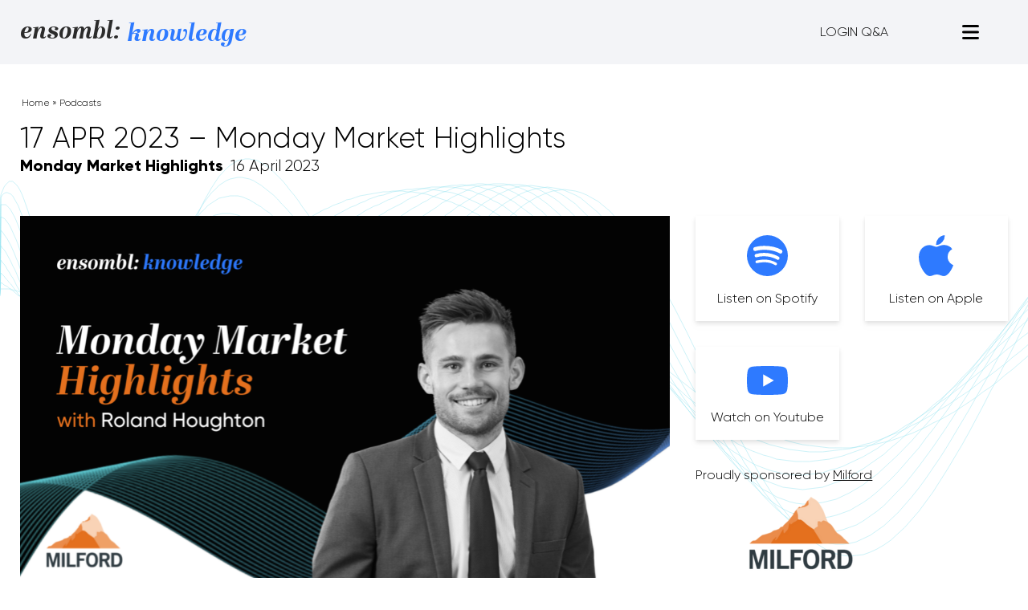

--- FILE ---
content_type: text/html; charset=UTF-8
request_url: https://ensombl.com/podcasts/81mondaymarkethighlights/
body_size: 18543
content:
<!doctype html>
<html lang="en-AU">
  <head>
    <meta charset="utf-8">
    <meta name="viewport" content="width=device-width, initial-scale=1">
    <!-- Page Loader -->
    <style>
      body.loading {opacity: 0;}
    </style>
    <!-- End Page Loader -->
    <meta name='robots' content='index, follow, max-image-preview:large, max-snippet:-1, max-video-preview:-1' />

<!-- Google Tag Manager for WordPress by gtm4wp.com -->
<script data-cfasync="false" data-pagespeed-no-defer>
	var gtm4wp_datalayer_name = "dataLayer";
	var dataLayer = dataLayer || [];
</script>
<!-- End Google Tag Manager for WordPress by gtm4wp.com -->
	<!-- This site is optimized with the Yoast SEO plugin v20.5 - https://yoast.com/wordpress/plugins/seo/ -->
	<title>17 APR 2023 - Monday Market Highlights - Ensombl</title>
	<link rel="canonical" href="https://ensombl.com/podcasts/81mondaymarkethighlights/" />
	<meta property="og:locale" content="en_US" />
	<meta property="og:type" content="article" />
	<meta property="og:title" content="17 APR 2023 - Monday Market Highlights - Ensombl" />
	<meta property="og:description" content="This week we cover US inflation data, US PPI data, Australian employment data, Australia&#8217;s potential thawing of relations &hellip;" />
	<meta property="og:url" content="https://ensombl.com/podcasts/81mondaymarkethighlights/" />
	<meta property="og:site_name" content="Ensombl" />
	<meta name="twitter:card" content="summary_large_image" />
	<script type="application/ld+json" class="yoast-schema-graph">{"@context":"https://schema.org","@graph":[{"@type":"WebPage","@id":"https://ensombl.com/podcasts/81mondaymarkethighlights/","url":"https://ensombl.com/podcasts/81mondaymarkethighlights/","name":"17 APR 2023 - Monday Market Highlights - Ensombl","isPartOf":{"@id":"https://ensombl.com/#website"},"datePublished":"2023-04-16T22:53:06+00:00","dateModified":"2023-04-16T22:53:06+00:00","breadcrumb":{"@id":"https://ensombl.com/podcasts/81mondaymarkethighlights/#breadcrumb"},"inLanguage":"en-AU","potentialAction":[{"@type":"ReadAction","target":["https://ensombl.com/podcasts/81mondaymarkethighlights/"]}]},{"@type":"BreadcrumbList","@id":"https://ensombl.com/podcasts/81mondaymarkethighlights/#breadcrumb","itemListElement":[{"@type":"ListItem","position":1,"name":"Home","item":"https://ensombl.com/"},{"@type":"ListItem","position":2,"name":"17 APR 2023 &#8211; Monday Market Highlights"}]},{"@type":"WebSite","@id":"https://ensombl.com/#website","url":"https://ensombl.com/","name":"Ensombl","description":"","potentialAction":[{"@type":"SearchAction","target":{"@type":"EntryPoint","urlTemplate":"https://ensombl.com/?s={search_term_string}"},"query-input":"required name=search_term_string"}],"inLanguage":"en-AU"}]}</script>
	<!-- / Yoast SEO plugin. -->


<script>
window._wpemojiSettings = {"baseUrl":"https:\/\/s.w.org\/images\/core\/emoji\/14.0.0\/72x72\/","ext":".png","svgUrl":"https:\/\/s.w.org\/images\/core\/emoji\/14.0.0\/svg\/","svgExt":".svg","source":{"concatemoji":"https:\/\/ensombl.com\/wp\/wp-includes\/js\/wp-emoji-release.min.js?ver=6.1.1"}};
/*! This file is auto-generated */
!function(e,a,t){var n,r,o,i=a.createElement("canvas"),p=i.getContext&&i.getContext("2d");function s(e,t){var a=String.fromCharCode,e=(p.clearRect(0,0,i.width,i.height),p.fillText(a.apply(this,e),0,0),i.toDataURL());return p.clearRect(0,0,i.width,i.height),p.fillText(a.apply(this,t),0,0),e===i.toDataURL()}function c(e){var t=a.createElement("script");t.src=e,t.defer=t.type="text/javascript",a.getElementsByTagName("head")[0].appendChild(t)}for(o=Array("flag","emoji"),t.supports={everything:!0,everythingExceptFlag:!0},r=0;r<o.length;r++)t.supports[o[r]]=function(e){if(p&&p.fillText)switch(p.textBaseline="top",p.font="600 32px Arial",e){case"flag":return s([127987,65039,8205,9895,65039],[127987,65039,8203,9895,65039])?!1:!s([55356,56826,55356,56819],[55356,56826,8203,55356,56819])&&!s([55356,57332,56128,56423,56128,56418,56128,56421,56128,56430,56128,56423,56128,56447],[55356,57332,8203,56128,56423,8203,56128,56418,8203,56128,56421,8203,56128,56430,8203,56128,56423,8203,56128,56447]);case"emoji":return!s([129777,127995,8205,129778,127999],[129777,127995,8203,129778,127999])}return!1}(o[r]),t.supports.everything=t.supports.everything&&t.supports[o[r]],"flag"!==o[r]&&(t.supports.everythingExceptFlag=t.supports.everythingExceptFlag&&t.supports[o[r]]);t.supports.everythingExceptFlag=t.supports.everythingExceptFlag&&!t.supports.flag,t.DOMReady=!1,t.readyCallback=function(){t.DOMReady=!0},t.supports.everything||(n=function(){t.readyCallback()},a.addEventListener?(a.addEventListener("DOMContentLoaded",n,!1),e.addEventListener("load",n,!1)):(e.attachEvent("onload",n),a.attachEvent("onreadystatechange",function(){"complete"===a.readyState&&t.readyCallback()})),(e=t.source||{}).concatemoji?c(e.concatemoji):e.wpemoji&&e.twemoji&&(c(e.twemoji),c(e.wpemoji)))}(window,document,window._wpemojiSettings);
</script>
<style>
img.wp-smiley,
img.emoji {
	display: inline !important;
	border: none !important;
	box-shadow: none !important;
	height: 1em !important;
	width: 1em !important;
	margin: 0 0.07em !important;
	vertical-align: -0.1em !important;
	background: none !important;
	padding: 0 !important;
}
</style>
	<link rel='stylesheet' id='wp-block-library-css' href='https://ensombl.com/wp/wp-includes/css/dist/block-library/style.min.css?ver=6.1.1' media='all' />
<style id='global-styles-inline-css'>
body{--wp--preset--color--black: #000000;--wp--preset--color--cyan-bluish-gray: #abb8c3;--wp--preset--color--white: #ffffff;--wp--preset--color--pale-pink: #f78da7;--wp--preset--color--vivid-red: #cf2e2e;--wp--preset--color--luminous-vivid-orange: #ff6900;--wp--preset--color--luminous-vivid-amber: #fcb900;--wp--preset--color--light-green-cyan: #7bdcb5;--wp--preset--color--vivid-green-cyan: #00d084;--wp--preset--color--pale-cyan-blue: #8ed1fc;--wp--preset--color--vivid-cyan-blue: #0693e3;--wp--preset--color--vivid-purple: #9b51e0;--wp--preset--color--transparent: transparent;--wp--preset--color--current: currentcolor;--wp--preset--color--light-blue: #57c7d9;--wp--preset--color--off-black: #2b2b2b;--wp--preset--color--green: #00b098;--wp--preset--color--lime: #d3df4e;--wp--preset--color--blue: #2e7aff;--wp--preset--color--light-grey: #ebebec;--wp--preset--color--grey: #454545;--wp--preset--color--dark-grey: #5d5d5d;--wp--preset--color--header-grey: #f3f4f7;--wp--preset--gradient--vivid-cyan-blue-to-vivid-purple: linear-gradient(135deg,rgba(6,147,227,1) 0%,rgb(155,81,224) 100%);--wp--preset--gradient--light-green-cyan-to-vivid-green-cyan: linear-gradient(135deg,rgb(122,220,180) 0%,rgb(0,208,130) 100%);--wp--preset--gradient--luminous-vivid-amber-to-luminous-vivid-orange: linear-gradient(135deg,rgba(252,185,0,1) 0%,rgba(255,105,0,1) 100%);--wp--preset--gradient--luminous-vivid-orange-to-vivid-red: linear-gradient(135deg,rgba(255,105,0,1) 0%,rgb(207,46,46) 100%);--wp--preset--gradient--very-light-gray-to-cyan-bluish-gray: linear-gradient(135deg,rgb(238,238,238) 0%,rgb(169,184,195) 100%);--wp--preset--gradient--cool-to-warm-spectrum: linear-gradient(135deg,rgb(74,234,220) 0%,rgb(151,120,209) 20%,rgb(207,42,186) 40%,rgb(238,44,130) 60%,rgb(251,105,98) 80%,rgb(254,248,76) 100%);--wp--preset--gradient--blush-light-purple: linear-gradient(135deg,rgb(255,206,236) 0%,rgb(152,150,240) 100%);--wp--preset--gradient--blush-bordeaux: linear-gradient(135deg,rgb(254,205,165) 0%,rgb(254,45,45) 50%,rgb(107,0,62) 100%);--wp--preset--gradient--luminous-dusk: linear-gradient(135deg,rgb(255,203,112) 0%,rgb(199,81,192) 50%,rgb(65,88,208) 100%);--wp--preset--gradient--pale-ocean: linear-gradient(135deg,rgb(255,245,203) 0%,rgb(182,227,212) 50%,rgb(51,167,181) 100%);--wp--preset--gradient--electric-grass: linear-gradient(135deg,rgb(202,248,128) 0%,rgb(113,206,126) 100%);--wp--preset--gradient--midnight: linear-gradient(135deg,rgb(2,3,129) 0%,rgb(40,116,252) 100%);--wp--preset--duotone--dark-grayscale: url('#wp-duotone-dark-grayscale');--wp--preset--duotone--grayscale: url('#wp-duotone-grayscale');--wp--preset--duotone--purple-yellow: url('#wp-duotone-purple-yellow');--wp--preset--duotone--blue-red: url('#wp-duotone-blue-red');--wp--preset--duotone--midnight: url('#wp-duotone-midnight');--wp--preset--duotone--magenta-yellow: url('#wp-duotone-magenta-yellow');--wp--preset--duotone--purple-green: url('#wp-duotone-purple-green');--wp--preset--duotone--blue-orange: url('#wp-duotone-blue-orange');--wp--preset--font-size--small: 13px;--wp--preset--font-size--medium: 20px;--wp--preset--font-size--large: 36px;--wp--preset--font-size--x-large: 42px;--wp--preset--font-size--xs: 0.75rem;--wp--preset--font-size--sm: 0.875rem;--wp--preset--font-size--base: 1rem;--wp--preset--font-size--lg: 1.125rem;--wp--preset--font-size--xl: 1.25rem;--wp--preset--font-size--2-xl: 1.5rem;--wp--preset--font-size--3-xl: 1.875rem;--wp--preset--font-size--4-xl: 2.25rem;--wp--preset--font-size--5-xl: 3rem;--wp--preset--font-size--6-xl: 3.75rem;--wp--preset--font-size--7-xl: 4.5rem;--wp--preset--font-size--8-xl: 6rem;--wp--preset--font-size--9-xl: 8rem;--wp--preset--font-family--sans: Gilroy,sans-serif;--wp--preset--font-family--display: AbrilDisplay,serif;--wp--preset--font-family--ensombl: Ensombl Font,serif;--wp--preset--spacing--20: 0.44rem;--wp--preset--spacing--30: 0.67rem;--wp--preset--spacing--40: 1rem;--wp--preset--spacing--50: 1.5rem;--wp--preset--spacing--60: 2.25rem;--wp--preset--spacing--70: 3.38rem;--wp--preset--spacing--80: 5.06rem;}body { margin: 0; }.wp-site-blocks > .alignleft { float: left; margin-right: 2em; }.wp-site-blocks > .alignright { float: right; margin-left: 2em; }.wp-site-blocks > .aligncenter { justify-content: center; margin-left: auto; margin-right: auto; }:where(.is-layout-flex){gap: 0.5em;}body .is-layout-flow > .alignleft{float: left;margin-inline-start: 0;margin-inline-end: 2em;}body .is-layout-flow > .alignright{float: right;margin-inline-start: 2em;margin-inline-end: 0;}body .is-layout-flow > .aligncenter{margin-left: auto !important;margin-right: auto !important;}body .is-layout-constrained > .alignleft{float: left;margin-inline-start: 0;margin-inline-end: 2em;}body .is-layout-constrained > .alignright{float: right;margin-inline-start: 2em;margin-inline-end: 0;}body .is-layout-constrained > .aligncenter{margin-left: auto !important;margin-right: auto !important;}body .is-layout-constrained > :where(:not(.alignleft):not(.alignright):not(.alignfull)){max-width: var(--wp--style--global--content-size);margin-left: auto !important;margin-right: auto !important;}body .is-layout-constrained > .alignwide{max-width: var(--wp--style--global--wide-size);}body .is-layout-flex{display: flex;}body .is-layout-flex{flex-wrap: wrap;align-items: center;}body .is-layout-flex > *{margin: 0;}body{padding-top: 0px;padding-right: 0px;padding-bottom: 0px;padding-left: 0px;}a:where(:not(.wp-element-button)){text-decoration: underline;}.wp-element-button, .wp-block-button__link{background-color: #32373c;border-width: 0;color: #fff;font-family: inherit;font-size: inherit;line-height: inherit;padding: calc(0.667em + 2px) calc(1.333em + 2px);text-decoration: none;}.has-black-color{color: var(--wp--preset--color--black) !important;}.has-cyan-bluish-gray-color{color: var(--wp--preset--color--cyan-bluish-gray) !important;}.has-white-color{color: var(--wp--preset--color--white) !important;}.has-pale-pink-color{color: var(--wp--preset--color--pale-pink) !important;}.has-vivid-red-color{color: var(--wp--preset--color--vivid-red) !important;}.has-luminous-vivid-orange-color{color: var(--wp--preset--color--luminous-vivid-orange) !important;}.has-luminous-vivid-amber-color{color: var(--wp--preset--color--luminous-vivid-amber) !important;}.has-light-green-cyan-color{color: var(--wp--preset--color--light-green-cyan) !important;}.has-vivid-green-cyan-color{color: var(--wp--preset--color--vivid-green-cyan) !important;}.has-pale-cyan-blue-color{color: var(--wp--preset--color--pale-cyan-blue) !important;}.has-vivid-cyan-blue-color{color: var(--wp--preset--color--vivid-cyan-blue) !important;}.has-vivid-purple-color{color: var(--wp--preset--color--vivid-purple) !important;}.has-transparent-color{color: var(--wp--preset--color--transparent) !important;}.has-current-color{color: var(--wp--preset--color--current) !important;}.has-light-blue-color{color: var(--wp--preset--color--light-blue) !important;}.has-off-black-color{color: var(--wp--preset--color--off-black) !important;}.has-green-color{color: var(--wp--preset--color--green) !important;}.has-lime-color{color: var(--wp--preset--color--lime) !important;}.has-blue-color{color: var(--wp--preset--color--blue) !important;}.has-light-grey-color{color: var(--wp--preset--color--light-grey) !important;}.has-grey-color{color: var(--wp--preset--color--grey) !important;}.has-dark-grey-color{color: var(--wp--preset--color--dark-grey) !important;}.has-header-grey-color{color: var(--wp--preset--color--header-grey) !important;}.has-black-background-color{background-color: var(--wp--preset--color--black) !important;}.has-cyan-bluish-gray-background-color{background-color: var(--wp--preset--color--cyan-bluish-gray) !important;}.has-white-background-color{background-color: var(--wp--preset--color--white) !important;}.has-pale-pink-background-color{background-color: var(--wp--preset--color--pale-pink) !important;}.has-vivid-red-background-color{background-color: var(--wp--preset--color--vivid-red) !important;}.has-luminous-vivid-orange-background-color{background-color: var(--wp--preset--color--luminous-vivid-orange) !important;}.has-luminous-vivid-amber-background-color{background-color: var(--wp--preset--color--luminous-vivid-amber) !important;}.has-light-green-cyan-background-color{background-color: var(--wp--preset--color--light-green-cyan) !important;}.has-vivid-green-cyan-background-color{background-color: var(--wp--preset--color--vivid-green-cyan) !important;}.has-pale-cyan-blue-background-color{background-color: var(--wp--preset--color--pale-cyan-blue) !important;}.has-vivid-cyan-blue-background-color{background-color: var(--wp--preset--color--vivid-cyan-blue) !important;}.has-vivid-purple-background-color{background-color: var(--wp--preset--color--vivid-purple) !important;}.has-transparent-background-color{background-color: var(--wp--preset--color--transparent) !important;}.has-current-background-color{background-color: var(--wp--preset--color--current) !important;}.has-light-blue-background-color{background-color: var(--wp--preset--color--light-blue) !important;}.has-off-black-background-color{background-color: var(--wp--preset--color--off-black) !important;}.has-green-background-color{background-color: var(--wp--preset--color--green) !important;}.has-lime-background-color{background-color: var(--wp--preset--color--lime) !important;}.has-blue-background-color{background-color: var(--wp--preset--color--blue) !important;}.has-light-grey-background-color{background-color: var(--wp--preset--color--light-grey) !important;}.has-grey-background-color{background-color: var(--wp--preset--color--grey) !important;}.has-dark-grey-background-color{background-color: var(--wp--preset--color--dark-grey) !important;}.has-header-grey-background-color{background-color: var(--wp--preset--color--header-grey) !important;}.has-black-border-color{border-color: var(--wp--preset--color--black) !important;}.has-cyan-bluish-gray-border-color{border-color: var(--wp--preset--color--cyan-bluish-gray) !important;}.has-white-border-color{border-color: var(--wp--preset--color--white) !important;}.has-pale-pink-border-color{border-color: var(--wp--preset--color--pale-pink) !important;}.has-vivid-red-border-color{border-color: var(--wp--preset--color--vivid-red) !important;}.has-luminous-vivid-orange-border-color{border-color: var(--wp--preset--color--luminous-vivid-orange) !important;}.has-luminous-vivid-amber-border-color{border-color: var(--wp--preset--color--luminous-vivid-amber) !important;}.has-light-green-cyan-border-color{border-color: var(--wp--preset--color--light-green-cyan) !important;}.has-vivid-green-cyan-border-color{border-color: var(--wp--preset--color--vivid-green-cyan) !important;}.has-pale-cyan-blue-border-color{border-color: var(--wp--preset--color--pale-cyan-blue) !important;}.has-vivid-cyan-blue-border-color{border-color: var(--wp--preset--color--vivid-cyan-blue) !important;}.has-vivid-purple-border-color{border-color: var(--wp--preset--color--vivid-purple) !important;}.has-transparent-border-color{border-color: var(--wp--preset--color--transparent) !important;}.has-current-border-color{border-color: var(--wp--preset--color--current) !important;}.has-light-blue-border-color{border-color: var(--wp--preset--color--light-blue) !important;}.has-off-black-border-color{border-color: var(--wp--preset--color--off-black) !important;}.has-green-border-color{border-color: var(--wp--preset--color--green) !important;}.has-lime-border-color{border-color: var(--wp--preset--color--lime) !important;}.has-blue-border-color{border-color: var(--wp--preset--color--blue) !important;}.has-light-grey-border-color{border-color: var(--wp--preset--color--light-grey) !important;}.has-grey-border-color{border-color: var(--wp--preset--color--grey) !important;}.has-dark-grey-border-color{border-color: var(--wp--preset--color--dark-grey) !important;}.has-header-grey-border-color{border-color: var(--wp--preset--color--header-grey) !important;}.has-vivid-cyan-blue-to-vivid-purple-gradient-background{background: var(--wp--preset--gradient--vivid-cyan-blue-to-vivid-purple) !important;}.has-light-green-cyan-to-vivid-green-cyan-gradient-background{background: var(--wp--preset--gradient--light-green-cyan-to-vivid-green-cyan) !important;}.has-luminous-vivid-amber-to-luminous-vivid-orange-gradient-background{background: var(--wp--preset--gradient--luminous-vivid-amber-to-luminous-vivid-orange) !important;}.has-luminous-vivid-orange-to-vivid-red-gradient-background{background: var(--wp--preset--gradient--luminous-vivid-orange-to-vivid-red) !important;}.has-very-light-gray-to-cyan-bluish-gray-gradient-background{background: var(--wp--preset--gradient--very-light-gray-to-cyan-bluish-gray) !important;}.has-cool-to-warm-spectrum-gradient-background{background: var(--wp--preset--gradient--cool-to-warm-spectrum) !important;}.has-blush-light-purple-gradient-background{background: var(--wp--preset--gradient--blush-light-purple) !important;}.has-blush-bordeaux-gradient-background{background: var(--wp--preset--gradient--blush-bordeaux) !important;}.has-luminous-dusk-gradient-background{background: var(--wp--preset--gradient--luminous-dusk) !important;}.has-pale-ocean-gradient-background{background: var(--wp--preset--gradient--pale-ocean) !important;}.has-electric-grass-gradient-background{background: var(--wp--preset--gradient--electric-grass) !important;}.has-midnight-gradient-background{background: var(--wp--preset--gradient--midnight) !important;}.has-small-font-size{font-size: var(--wp--preset--font-size--small) !important;}.has-medium-font-size{font-size: var(--wp--preset--font-size--medium) !important;}.has-large-font-size{font-size: var(--wp--preset--font-size--large) !important;}.has-x-large-font-size{font-size: var(--wp--preset--font-size--x-large) !important;}.has-xs-font-size{font-size: var(--wp--preset--font-size--xs) !important;}.has-sm-font-size{font-size: var(--wp--preset--font-size--sm) !important;}.has-base-font-size{font-size: var(--wp--preset--font-size--base) !important;}.has-lg-font-size{font-size: var(--wp--preset--font-size--lg) !important;}.has-xl-font-size{font-size: var(--wp--preset--font-size--xl) !important;}.has-2-xl-font-size{font-size: var(--wp--preset--font-size--2-xl) !important;}.has-3-xl-font-size{font-size: var(--wp--preset--font-size--3-xl) !important;}.has-4-xl-font-size{font-size: var(--wp--preset--font-size--4-xl) !important;}.has-5-xl-font-size{font-size: var(--wp--preset--font-size--5-xl) !important;}.has-6-xl-font-size{font-size: var(--wp--preset--font-size--6-xl) !important;}.has-7-xl-font-size{font-size: var(--wp--preset--font-size--7-xl) !important;}.has-8-xl-font-size{font-size: var(--wp--preset--font-size--8-xl) !important;}.has-9-xl-font-size{font-size: var(--wp--preset--font-size--9-xl) !important;}.has-sans-font-family{font-family: var(--wp--preset--font-family--sans) !important;}.has-display-font-family{font-family: var(--wp--preset--font-family--display) !important;}.has-ensombl-font-family{font-family: var(--wp--preset--font-family--ensombl) !important;}
.wp-block-navigation a:where(:not(.wp-element-button)){color: inherit;}
:where(.wp-block-columns.is-layout-flex){gap: 2em;}
.wp-block-pullquote{font-size: 1.5em;line-height: 1.6;}
</style>
<link rel='stylesheet' id='contact-form-7-css' href='https://ensombl.com/app/plugins/contact-form-7/includes/css/styles.css?ver=5.7.5.1' media='all' />
<link rel='stylesheet' id='app/0-css' href='https://ensombl.com/app/themes/ensombl/public/css/app.30cc2a.css' media='all' />
<script src='https://ensombl.com/wp/wp-includes/js/jquery/jquery.min.js?ver=3.6.1' id='jquery-core-js'></script>
<script src='https://ensombl.com/wp/wp-includes/js/jquery/jquery-migrate.min.js?ver=3.3.2' id='jquery-migrate-js'></script>
<link rel="https://api.w.org/" href="https://ensombl.com/wp-json/" /><link rel="alternate" type="application/json" href="https://ensombl.com/wp-json/wp/v2/podcasts/604558" /><link rel="EditURI" type="application/rsd+xml" title="RSD" href="https://ensombl.com/wp/xmlrpc.php?rsd" />
<link rel="wlwmanifest" type="application/wlwmanifest+xml" href="https://ensombl.com/wp/wp-includes/wlwmanifest.xml" />
<meta name="generator" content="WordPress 6.1.1" />
<link rel='shortlink' href='https://ensombl.com/?p=604558' />
<link rel="alternate" type="application/json+oembed" href="https://ensombl.com/wp-json/oembed/1.0/embed?url=https%3A%2F%2Fensombl.com%2Fpodcasts%2F81mondaymarkethighlights%2F" />
<link rel="alternate" type="text/xml+oembed" href="https://ensombl.com/wp-json/oembed/1.0/embed?url=https%3A%2F%2Fensombl.com%2Fpodcasts%2F81mondaymarkethighlights%2F&#038;format=xml" />

<script type='text/javascript' src='https://ensombl.com/app/uploads/winp-css-js/612014.js?ver=1713135555'></script>

<script type='text/javascript' src='https://ensombl.com/app/uploads/winp-css-js/612012.js?ver=1713135558'></script>

<script type='text/javascript' src='https://ensombl.com/app/uploads/winp-css-js/612010.js?ver=1706587976'></script>

<script type='text/javascript' src='https://ensombl.com/app/uploads/winp-css-js/611355.js?ver=1702342029'></script>

<link rel='stylesheet' id='605904-css'  href='https://ensombl.com/app/uploads/winp-css-js/605904.css?ver=1686701393' type='text/css' media='all' />
<!-- Google tag (gtag.js) -->
<script async src="https://www.googletagmanager.com/gtag/js?id=G-8E2WQP406H"></script>
<script>
  window.dataLayer = window.dataLayer || [];
  function gtag(){dataLayer.push(arguments);}
  gtag('js', new Date());

  gtag('config', 'G-8E2WQP406H');
</script>
<!-- Google Tag Manager for WordPress by gtm4wp.com -->
<!-- GTM Container placement set to automatic -->
<script data-cfasync="false" data-pagespeed-no-defer type="text/javascript">
	var dataLayer_content = {"pagePostType":"podcasts","pagePostType2":"single-podcasts","pagePostAuthor":"Kieran"};
	dataLayer.push( dataLayer_content );
</script>
<script data-cfasync="false">
(function(w,d,s,l,i){w[l]=w[l]||[];w[l].push({'gtm.start':
new Date().getTime(),event:'gtm.js'});var f=d.getElementsByTagName(s)[0],
j=d.createElement(s),dl=l!='dataLayer'?'&l='+l:'';j.async=true;j.src=
'//www.googletagmanager.com/gtm.'+'js?id='+i+dl;f.parentNode.insertBefore(j,f);
})(window,document,'script','dataLayer','GTM-K5HHQ98');
</script>
<!-- End Google Tag Manager -->
<!-- End Google Tag Manager for WordPress by gtm4wp.com --><meta name="bmi-version" content="1.2.8" /><meta name="generator" content="Elementor 3.12.1; features: a11y_improvements, additional_custom_breakpoints; settings: css_print_method-external, google_font-enabled, font_display-swap">
<link rel="icon" href="https://ensombl.com/app/uploads/2023/03/cropped-Copy_of_Ensombl_Logo-32x32.png" sizes="32x32" />
<link rel="icon" href="https://ensombl.com/app/uploads/2023/03/cropped-Copy_of_Ensombl_Logo-192x192.png" sizes="192x192" />
<link rel="apple-touch-icon" href="https://ensombl.com/app/uploads/2023/03/cropped-Copy_of_Ensombl_Logo-180x180.png" />
<meta name="msapplication-TileImage" content="https://ensombl.com/app/uploads/2023/03/cropped-Copy_of_Ensombl_Logo-270x270.png" />
		<style id="wp-custom-css">
			
@font-face {
  font-family: 'Ensombl Font';
  src: url('https://ensombl.com/app/uploads/2023/11/Ensomblfont-Regular.woff') format('woff'),
       url('https://ensombl.com/app/uploads/2023/11/Ensomblfont-Regular.woff2') format('woff2'),
       url('https://ensombl.com/app/uploads/2023/11/Ensomblfont-Regular.ttf') format('truetype');
  font-style: normal !important;
}





.container {
	font-variant-ligatures: none;
}

.font-display {
    font-family: Ensombl Font,serif !important;
}

li.menu-item-has-children > a {
    font-family: Ensombl Font,serif;
}


body {
    --wp--preset--font-family--display: Ensombl Font,serif;
}

/* .md:col-span-2.default-styling {
	width: 90vw !important;
} */
@media only screen and (max-width: 500px) {
  /* For tablets: */
  .md\:col-span-2.default-styling {
		width: 90vw !important;
	}
}

/* CDP menu - book a demo - border */
li.book-demo-cpd {
    border: #2b2b2b 1px solid;
    border-radius: 6px;
}

/* footer items - start*/

li.twitter.menu-item.menu-item-type-custom.menu-item-object-custom.menu-item-577099{
    background-image: url('https://ensombl.com/app/uploads/2025/02/x-logo-twitter.svg') !important;
  
}

/* footer items - end*/

/* header menu - start*/

@media (min-width: 768px) {
    .md\:h-32 {
        height: 5.5rem !important;
    }
}

/* header menu - end*/
/* removing of bread crumbs and change color start */

.elementor-page-623731 #crumbs{
    display: none;
}


.elementor-page-625988
.page-header{
    display: none;
}  

.elementor-page-623731
.page-header{
    display: none;
}  

.elementor-page-623185
.page-header{
    display: none;
}  

.elementor-page-621886
.page-header{
    display: none;
} 

.elementor-page-624323
.page-header{
    display: none;
} 


/* waw website */
.elementor-page-626988
.page-header{
    display: none;
} 
/* qanda under cons website */
.elementor-page-627012
.page-header{
    display: none;
} 

/* CPD */
.elementor-page-627200
.page-header{
    display: none;
} 
/* POST-ALPD*/
.elementor-page-635592
.page-header,
.elementor-page-632598
.page-header,
.elementor-page-632339
.page-header,
.elementor-page-631995
.page-header,
.elementor-page-628861
.page-header{
    display: none;
} 


/* journey 1 */
.elementor-page-634200 .page-header,
.elementor-page-634131 .page-header,
.elementor-page-633644 .page-header,
.elementor-page-633123 .page-header,
.elementor-page-631462 .page-header,
.elementor-page-631024 .page-header,
.elementor-page-628111 .page-header,
.elementor-page-630212 .page-header,
.elementor-page-630202 .page-header,
.elementor-page-629877 .page-header,
.elementor-page-629852 .page-header,
.elementor-page-629635 .page-header,
.elementor-page-629732 .page-header,
.elementor-page-629191 .page-header,
.elementor-page-629222 .page-header,
.elementor-page-629227 .page-header,
.elementor-page-629207 .page-header, 
.elementor-page-629382 .page-header,
.elementor-page-629104 .page-header{
    display: none;
} 


body.elementor-page-628111 #app > div {
    display: block !important;
}

.elementor-page-622747 #main{
    background-color: #F3F4F7;
	 
}

.elementor-page-621886 main#main {
background-color:#F3F4F7;
}
/* podcast Edit */
.page-id-577194 span.block.p-5 {
    background-color: #203649 !important;
}
.page-id-577194	img.attachment-series-thumb.size-series-thumb {
    width: 100%;
}

.page-id-577194 a[href="https://ensombl.com/series/south-africa/"] {
  display: none;
}

 /* podcast Edit hide Africa */

/* podcast Edit end */

/* removing of bread crumbs and change color end */


/* General styling for the slider images */

/* .first-screen img,
.middle-screen img,
.last-screen img{
    border-radius: 25px;
}
 */


/* original note -moz-transition: opacity .025s ease-out; */
.first-screen{
    opacity: 1;
    -moz-transition: opacity .50s ease-out;
    -webkit-transition: opacity .50s ease-out;
    transition: opacity .50s ease-out;
}

.middle-screen,
.last-screen{
    opacity: 0;
    -moz-transition: opacity .50s ease-out;
    -webkit-transition: opacity .50s ease-out;
    transition: opacity .50s ease-out;
}

.elementor-sticky--active.middle-screen,
.elementor-sticky--active.last-screen{
    opacity: 1 !important;
}
	
/* Sticky - effects offset behavior once it's reached */

.elementor-sticky--effects.first-screen,
.elementor-sticky--effects.middle-screen{
    opacity: 0 !important;
}
/* Default styles for .invest1 to .invest22 */
.engine60 .default-styling, .engine59 .default-styling, .engine58 .default-styling, .engine57 .default-styling,
.invest1 .default-styling, .invest2 .default-styling, .invest3 .default-styling, .invest4 .default-styling, 
.invest5 .default-styling, .invest6 .default-styling, .invest7 .default-styling, .invest8 .default-styling, 
.invest9 .default-styling, .invest10 .default-styling, .invest11 .default-styling, .invest12 .default-styling, 
.invest13 .default-styling, .invest14 .default-styling, .invest15 .default-styling, .invest16 .default-styling, 
.invest17 .default-styling, .invest18 .default-styling, .invest19 .default-styling, .invest20 .default-styling, 
.invest21 .default-styling, .invest22 .default-styling {
  margin-top: -160px;
}

/* Mobile view (max-width: 600px) */
@media only screen and (max-width: 600px) {
.engine60 .default-styling,.engine59 .default-styling, .engine58 .default-styling, .engine57 .default-styling,
  .invest1 .default-styling, .invest2 .default-styling, .invest3 .default-styling, .invest4 .default-styling, 
  .invest5 .default-styling, .invest6 .default-styling, .invest7 .default-styling, .invest8 .default-styling, 
  .invest9 .default-styling, .invest10 .default-styling, .invest11 .default-styling, .invest12 .default-styling, 
  .invest13 .default-styling, .invest14 .default-styling, .invest15 .default-styling, .invest16 .default-styling, 
  .invest17 .default-styling, .invest18 .default-styling, .invest19 .default-styling, .invest20 .default-styling, 
  .invest21 .default-styling, .invest22 .default-styling {
    margin-top: -40px !important;
  }
}

/* articles page */
a.block.drop-shadow-md.transition-shadow.hover\:drop-shadow-lg.bg-light-grey.text-white.p-8.py-16.bg-cover.bg-no-repeat.bg-center {
    background-position-y: 12%;
}
/* end article page */

/* podcast page */
@media (min-width: 1024px) {
    .lg\:grid-cols-3 {
        grid-template-columns: repeat(4, minmax(0, 1fr));
    }

.grid.gap-8.lg\:grid-cols-3.sm\:grid-cols-2.grid-cols-1.grid-cols-1.pt-4 {gap: 0.5rem;
}
}

/*end podcast page */

/* payment journey 2 prof and prov */

#prof-prov-button span.elementor-button-content-wrapper {
    opacity: 50%;
}

#prov-prof-button span.elementor-button-content-wrapper {
    opacity: 50%;
}

/* this is the side bar positioning for article fix */
.postid-631927 .md\:col-span-3 {
    grid-column: span 1/span 1 !important;
	}


.postid-632020 .md\:col-span-3 {
    grid-column: span 1/span 1 !important;
	}

/* Only this post special Articles */

@media (max-width: 768px) {
  body.postid-632951 .items-start {
    flex-direction: column; /* stack on mobile */
  }

  /* Swap order on mobile — make sure these two are direct children of .items-start */
  body.postid-632951 .items-start .top-0 {
    order: 2 !important;
  }
  body.postid-632951 .items-start .default-styling {
    order: 1;
  }
	
}

@media (max-width: 768px) {
 body.postid-632951 .max-w-3xl.mx-auto.my-20.xl\:text-5xl.lg\:text-4xl.text-3xl.text-center.font-display {
  display: none !important;
}
}
/* another set */

@media (max-width: 768px) {
  body.postid-632962 .items-start {
    flex-direction: column; /* stack on mobile */
  }

  body.postid-633862 .items-start .top-0 {
   order: 2 !important;
  }
  body.postid-633862 .items-start .default-styling {
    order: 1;
  }
	
}


@media (max-width: 768px) {
 body.postid-633862 .max-w-3xl.mx-auto.my-20.xl\:text-5xl.lg\:text-4xl.text-3xl.text-center.font-display {
  display: none !important;
}
}


/* Only this post special Articles */

/* events page hero mobile  */
.font-transform2XX {
    color: #2b2b2b;
    font-family: "Gilroy Extra Bold", Sans-serif;
}

/* this is for event page adjustment */
.zfFormHeader .formHeaderInside {
    display: none !important;
}

.zfFormHeader.formHeaderInside {
    display: none !important;
}
/* event page end */

@media (max-width: 768px) {
.bg-gradient-to-b.from-black.to-grey {
    display: none;
	}}


.fieldContainer.zf-large {
    padding-top: 25px;
}


.fieldLabelTxt .formSubInfoText{
	font-family: Ensombl Font,serif !important;
}


#holding-page-form form,
#holding-page-form form * { font-family: "Gilroy Extra Bold" !important; }

.elementor-page-634200 .twoColumn {
    gap: 15px !important;
}

.postid-632032 .md\:col-span-3,
.postid-632031 .md\:col-span-3,
.postid-632020 .md\:col-span-3,
.postid-632025 .md\:col-span-3{
    grid-column: span 1/span 1 !important;
	}

/* code below hide the login and the display text with image afor TH maintenance */
body.post-type-archive-jobs
.grid.gap-8.md\:grid-cols-3.grid-cols-1.pt-4.mb-24 {
 display: none;
}

body.post-type-archive-jobs{ h2.text-xl::before {
  content: "";
  display: block;
  width: 500px;
  height: 160px;
  margin: 0 auto;
  background-image: url("https://ensombl.com/app/uploads/2025/12/th-repair.png");
  background-size: contain;
  background-repeat: no-repeat;
  background-position: center;
}
	.flex .justify-between.items-baseline{
		display:none;
	}
	
} 

/* code below hide the login and the display text with image afor TH maintenance - end here */







		</style>
		<style id="wpforms-css-vars-root">
				:root {
					--wpforms-field-border-radius: 3px;
--wpforms-field-background-color: #ffffff;
--wpforms-field-border-color: rgba( 0, 0, 0, 0.25 );
--wpforms-field-text-color: rgba( 0, 0, 0, 0.7 );
--wpforms-label-color: rgba( 0, 0, 0, 0.85 );
--wpforms-label-sublabel-color: rgba( 0, 0, 0, 0.55 );
--wpforms-label-error-color: #d63637;
--wpforms-button-border-radius: 3px;
--wpforms-button-background-color: #066aab;
--wpforms-button-text-color: #ffffff;
--wpforms-field-size-input-height: 43px;
--wpforms-field-size-input-spacing: 15px;
--wpforms-field-size-font-size: 16px;
--wpforms-field-size-line-height: 19px;
--wpforms-field-size-padding-h: 14px;
--wpforms-field-size-checkbox-size: 16px;
--wpforms-field-size-sublabel-spacing: 5px;
--wpforms-field-size-icon-size: 1;
--wpforms-label-size-font-size: 16px;
--wpforms-label-size-line-height: 19px;
--wpforms-label-size-sublabel-font-size: 14px;
--wpforms-label-size-sublabel-line-height: 17px;
--wpforms-button-size-font-size: 17px;
--wpforms-button-size-height: 41px;
--wpforms-button-size-padding-h: 15px;
--wpforms-button-size-margin-top: 10px;

				}
			</style>  </head>

  <body class="podcasts-template-default single single-podcasts postid-604558 wp-embed-responsive loading bg-cover overflow-x-hidden relative 81mondaymarkethighlights elementor-default elementor-kit-15">
    <canvas class="absolute inset-0 -z-50" id="canvas" data-colour="#9BE6F2"></canvas>
    <svg xmlns="http://www.w3.org/2000/svg" viewBox="0 0 0 0" width="0" height="0" focusable="false" role="none" style="visibility: hidden; position: absolute; left: -9999px; overflow: hidden;" ><defs><filter id="wp-duotone-dark-grayscale"><feColorMatrix color-interpolation-filters="sRGB" type="matrix" values=" .299 .587 .114 0 0 .299 .587 .114 0 0 .299 .587 .114 0 0 .299 .587 .114 0 0 " /><feComponentTransfer color-interpolation-filters="sRGB" ><feFuncR type="table" tableValues="0 0.49803921568627" /><feFuncG type="table" tableValues="0 0.49803921568627" /><feFuncB type="table" tableValues="0 0.49803921568627" /><feFuncA type="table" tableValues="1 1" /></feComponentTransfer><feComposite in2="SourceGraphic" operator="in" /></filter></defs></svg><svg xmlns="http://www.w3.org/2000/svg" viewBox="0 0 0 0" width="0" height="0" focusable="false" role="none" style="visibility: hidden; position: absolute; left: -9999px; overflow: hidden;" ><defs><filter id="wp-duotone-grayscale"><feColorMatrix color-interpolation-filters="sRGB" type="matrix" values=" .299 .587 .114 0 0 .299 .587 .114 0 0 .299 .587 .114 0 0 .299 .587 .114 0 0 " /><feComponentTransfer color-interpolation-filters="sRGB" ><feFuncR type="table" tableValues="0 1" /><feFuncG type="table" tableValues="0 1" /><feFuncB type="table" tableValues="0 1" /><feFuncA type="table" tableValues="1 1" /></feComponentTransfer><feComposite in2="SourceGraphic" operator="in" /></filter></defs></svg><svg xmlns="http://www.w3.org/2000/svg" viewBox="0 0 0 0" width="0" height="0" focusable="false" role="none" style="visibility: hidden; position: absolute; left: -9999px; overflow: hidden;" ><defs><filter id="wp-duotone-purple-yellow"><feColorMatrix color-interpolation-filters="sRGB" type="matrix" values=" .299 .587 .114 0 0 .299 .587 .114 0 0 .299 .587 .114 0 0 .299 .587 .114 0 0 " /><feComponentTransfer color-interpolation-filters="sRGB" ><feFuncR type="table" tableValues="0.54901960784314 0.98823529411765" /><feFuncG type="table" tableValues="0 1" /><feFuncB type="table" tableValues="0.71764705882353 0.25490196078431" /><feFuncA type="table" tableValues="1 1" /></feComponentTransfer><feComposite in2="SourceGraphic" operator="in" /></filter></defs></svg><svg xmlns="http://www.w3.org/2000/svg" viewBox="0 0 0 0" width="0" height="0" focusable="false" role="none" style="visibility: hidden; position: absolute; left: -9999px; overflow: hidden;" ><defs><filter id="wp-duotone-blue-red"><feColorMatrix color-interpolation-filters="sRGB" type="matrix" values=" .299 .587 .114 0 0 .299 .587 .114 0 0 .299 .587 .114 0 0 .299 .587 .114 0 0 " /><feComponentTransfer color-interpolation-filters="sRGB" ><feFuncR type="table" tableValues="0 1" /><feFuncG type="table" tableValues="0 0.27843137254902" /><feFuncB type="table" tableValues="0.5921568627451 0.27843137254902" /><feFuncA type="table" tableValues="1 1" /></feComponentTransfer><feComposite in2="SourceGraphic" operator="in" /></filter></defs></svg><svg xmlns="http://www.w3.org/2000/svg" viewBox="0 0 0 0" width="0" height="0" focusable="false" role="none" style="visibility: hidden; position: absolute; left: -9999px; overflow: hidden;" ><defs><filter id="wp-duotone-midnight"><feColorMatrix color-interpolation-filters="sRGB" type="matrix" values=" .299 .587 .114 0 0 .299 .587 .114 0 0 .299 .587 .114 0 0 .299 .587 .114 0 0 " /><feComponentTransfer color-interpolation-filters="sRGB" ><feFuncR type="table" tableValues="0 0" /><feFuncG type="table" tableValues="0 0.64705882352941" /><feFuncB type="table" tableValues="0 1" /><feFuncA type="table" tableValues="1 1" /></feComponentTransfer><feComposite in2="SourceGraphic" operator="in" /></filter></defs></svg><svg xmlns="http://www.w3.org/2000/svg" viewBox="0 0 0 0" width="0" height="0" focusable="false" role="none" style="visibility: hidden; position: absolute; left: -9999px; overflow: hidden;" ><defs><filter id="wp-duotone-magenta-yellow"><feColorMatrix color-interpolation-filters="sRGB" type="matrix" values=" .299 .587 .114 0 0 .299 .587 .114 0 0 .299 .587 .114 0 0 .299 .587 .114 0 0 " /><feComponentTransfer color-interpolation-filters="sRGB" ><feFuncR type="table" tableValues="0.78039215686275 1" /><feFuncG type="table" tableValues="0 0.94901960784314" /><feFuncB type="table" tableValues="0.35294117647059 0.47058823529412" /><feFuncA type="table" tableValues="1 1" /></feComponentTransfer><feComposite in2="SourceGraphic" operator="in" /></filter></defs></svg><svg xmlns="http://www.w3.org/2000/svg" viewBox="0 0 0 0" width="0" height="0" focusable="false" role="none" style="visibility: hidden; position: absolute; left: -9999px; overflow: hidden;" ><defs><filter id="wp-duotone-purple-green"><feColorMatrix color-interpolation-filters="sRGB" type="matrix" values=" .299 .587 .114 0 0 .299 .587 .114 0 0 .299 .587 .114 0 0 .299 .587 .114 0 0 " /><feComponentTransfer color-interpolation-filters="sRGB" ><feFuncR type="table" tableValues="0.65098039215686 0.40392156862745" /><feFuncG type="table" tableValues="0 1" /><feFuncB type="table" tableValues="0.44705882352941 0.4" /><feFuncA type="table" tableValues="1 1" /></feComponentTransfer><feComposite in2="SourceGraphic" operator="in" /></filter></defs></svg><svg xmlns="http://www.w3.org/2000/svg" viewBox="0 0 0 0" width="0" height="0" focusable="false" role="none" style="visibility: hidden; position: absolute; left: -9999px; overflow: hidden;" ><defs><filter id="wp-duotone-blue-orange"><feColorMatrix color-interpolation-filters="sRGB" type="matrix" values=" .299 .587 .114 0 0 .299 .587 .114 0 0 .299 .587 .114 0 0 .299 .587 .114 0 0 " /><feComponentTransfer color-interpolation-filters="sRGB" ><feFuncR type="table" tableValues="0.098039215686275 1" /><feFuncG type="table" tableValues="0 0.66274509803922" /><feFuncB type="table" tableValues="0.84705882352941 0.41960784313725" /><feFuncA type="table" tableValues="1 1" /></feComponentTransfer><feComposite in2="SourceGraphic" operator="in" /></filter></defs></svg>
<!-- GTM Container placement set to automatic -->
<!-- Google Tag Manager (noscript) -->
				<noscript><iframe src="https://www.googletagmanager.com/ns.html?id=GTM-K5HHQ98" height="0" width="0" style="display:none;visibility:hidden" aria-hidden="true"></iframe></noscript>
<!-- End Google Tag Manager (noscript) -->    
    <div id="app" class="flex flex-col min-h-full">
      <a class="sr-only focus:not-sr-only" href="#main">
  Skip to content
</a>

<div class="shrink-0 bg-[#e5e3da] md:bg-header-grey text-black">
  <div class="container max-w-full">
    <nav class="flex justify-between items-center h-16 md:h-20">
      <a class="brand flex items-center relative z-10 left-[50%] -top-1 md:top-0 translate-x-[-50%] md:left-0 md:translate-x-0" href="https://ensombl.com/">
        <div
          class="text-3xl logo-text text-off-black"
        >
          ensombl:
        </div>
                <span class="hidden md:inline font-display text-3xl text-blue relative top-[3px] ml-2">
        knowledge
        </span>
              </a>
      <div class="flex">
                <ul id="menu-top-bar" class="items-center hidden md:inline-flex top-menu-nav"><li id="menu-item-634084" class="menu-item menu-item-type-post_type menu-item-object-page menu-item-634084"><a href="https://ensombl.com/qanda/">LOGIN Q&#038;A</a></li>
</ul>
                <a href="#" id="primary_navigation_burger" class="text-black ml-auto block font-bold px-4 py-2 md:px-9 md:py-4 ml-2 md:ml-5 relative z-20 self-center md:self-stretch">
          <svg xmlns="http://www.w3.org/2000/svg" width="20.777" height="17.809" viewBox="0 0 20.777 17.809" class="h-full overflow-visible">
            <path id="bars" d="M0,65.484A1.483,1.483,0,0,1,1.484,64H19.293a1.484,1.484,0,1,1,0,2.968H1.484A1.483,1.483,0,0,1,0,65.484ZM0,72.9A1.482,1.482,0,0,1,1.484,71.42H19.293a1.484,1.484,0,1,1,0,2.968H1.484A1.483,1.483,0,0,1,0,72.9Zm20.777,7.42a1.483,1.483,0,0,1-1.484,1.484H1.484a1.484,1.484,0,0,1,0-2.968H19.293A1.483,1.483,0,0,1,20.777,80.325Z" transform="translate(0 -64)" fill="currentColor"/>
          </svg>
        </a>
        
        <div class="overflow-auto nav-primary hidden fixed top-0 right-0 bottom-0 left-0 bg-gradient-to-b from-black to-off-black text-white z-20">
          <div class="container h-full flex flex-col">
            <div class="border-b border-white shrink-0 flex justify-between items-center h-16 md:h-32">
              <a class="brand flex items-center relative z-10" href="https://ensombl.com/">
                <img src="https://ensombl.com/app/themes/ensombl/public/images/ensombl_logo_2025_white.867564.png"
                    width="135"
                     srcset="https://ensombl.com/app/themes/ensombl/public/images/ensombl_logo_2025_white.867564.png,
                       https://ensombl.com/app/themes/ensombl/public/images/ensombl_logo_2025_white.867564.png 2x"
                     alt="Ensombl">
                                  <span class="font-display text-3xl text-blue relative top-[3px] ml-2">
                  knowledge
                  </span>
                              </a>
              <div class="items-center flex">
                                  <ul id="menu-top-bar-1" class="md:inline-flex hidden top-menu-nav"><li class="menu-item menu-item-type-post_type menu-item-object-page menu-item-634084"><a href="https://ensombl.com/qanda/">LOGIN Q&#038;A</a></li>
</ul>
                                <a href="#" id="primary_navigation_burger" class="bg-light-grey/20 text-white ml-auto block font-bold px-4 py-2 md:px-9 md:py-4 ml-2 md:ml-5 relative z-20">
                  <svg xmlns="http://www.w3.org/2000/svg" width="18.985" height="18.985" viewBox="0 0 18.985 18.985">
                    <path id="xmark" d="M18.348,99.167a1.9,1.9,0,0,0-2.686-2.686l-6.244,6.25-6.25-6.244A1.9,1.9,0,0,0,.481,99.173l6.25,6.244-6.244,6.25a1.9,1.9,0,0,0,2.686,2.686l6.244-6.25,6.25,6.244a1.9,1.9,0,0,0,2.686-2.686l-6.25-6.244Z" transform="translate(0.075 -95.925)" fill="#fff"/>
                  </svg>
                </a>
            </div>
          </div>
          <nav class="flex justify-center items-center grow my-16 px-3 gap"
       aria-label="Main Navigation">
    <div class="w-full"><ul id="menu-main-navigation" class="nav grid gap-12 md:grid-cols-4"><li id="menu-item-624360" class="mobile-link menu-item menu-item-type-custom menu-item-object-custom menu-item-624360"><a href="https://app.ensombl.com/users/onboarding/choose_plan?plan_id=2154100&#038;bundle_token=770d99786366e0073e22d6ae5c7be388&#038;utm_source=manual">Login Q&#038;A</a></li>
<li id="menu-item-525464" class="menu-item menu-item-type-custom menu-item-object-custom menu-item-has-children menu-item-525464"><a href="#">Platform</a>
<ul class="sub-menu">
	<li id="menu-item-624364" class="menu-item menu-item-type-custom menu-item-object-custom menu-item-624364"><a href="https://ensombl.com/qanda">Q&#038;A</a></li>
	<li id="menu-item-608753" class="menu-item menu-item-type-custom menu-item-object-custom menu-item-608753"><a href="/jobs">Talent Hub</a></li>
</ul>
</li>
<li id="menu-item-525465" class="menu-item menu-item-type-custom menu-item-object-custom menu-item-has-children menu-item-525465"><a href="#">Knowledge</a>
<ul class="sub-menu">
	<li id="menu-item-633655" class="menu-item menu-item-type-post_type menu-item-object-page menu-item-633655"><a href="https://ensombl.com/events/">Events</a></li>
	<li id="menu-item-624365" class="menu-item menu-item-type-custom menu-item-object-custom menu-item-624365"><a href="/alpd">All Licensee PD Day</a></li>
	<li id="menu-item-603508" class="menu-item menu-item-type-post_type menu-item-object-page menu-item-603508"><a href="https://ensombl.com/podcasts/">Podcast</a></li>
	<li id="menu-item-577016" class="menu-item menu-item-type-post_type_archive menu-item-object-articles menu-item-577016"><a href="https://ensombl.com/articles/">Articles &#038; Research</a></li>
	<li id="menu-item-627011" class="menu-item menu-item-type-post_type menu-item-object-page menu-item-627011"><a href="https://ensombl.com/waw/">What Advisers Want</a></li>
</ul>
</li>
<li id="menu-item-525466" class="menu-item menu-item-type-custom menu-item-object-custom menu-item-has-children menu-item-525466"><a href="#">Company</a>
<ul class="sub-menu">
	<li id="menu-item-624367" class="menu-item menu-item-type-custom menu-item-object-custom menu-item-624367"><a href="/about">About Us</a></li>
	<li id="menu-item-627165" class="menu-item menu-item-type-post_type menu-item-object-page menu-item-627165"><a href="https://ensombl.com/people/">People</a></li>
	<li id="menu-item-577110" class="menu-item menu-item-type-post_type menu-item-object-page menu-item-577110"><a href="https://ensombl.com/contact/">Contact</a></li>
</ul>
</li>
<li id="menu-item-577097" class="socials menu-item menu-item-type-custom menu-item-object-custom menu-item-has-children menu-item-577097"><a href="#">Socials</a>
<ul class="sub-menu">
	<li id="menu-item-577098" class="linkedin menu-item menu-item-type-custom menu-item-object-custom menu-item-577098"><a target="_blank" rel="noopener" href="https://www.linkedin.com/company/ensombl/">Linkedin</a></li>
	<li id="menu-item-577099" class="twitter menu-item menu-item-type-custom menu-item-object-custom menu-item-577099"><a target="_blank" rel="noopener" href="https://twitter.com/Ensombl">Twitter</a></li>
	<li id="menu-item-577100" class="facebook menu-item menu-item-type-custom menu-item-object-custom menu-item-577100"><a target="_blank" rel="noopener" href="https://www.facebook.com/ensombl">facebook</a></li>
	<li id="menu-item-577101" class="instagram menu-item menu-item-type-custom menu-item-object-custom menu-item-577101"><a target="_blank" rel="noopener" href="https://www.instagram.com/ensomblapp/">instagram</a></li>
</ul>
</li>
</ul></div>
  </nav>
        </div>
      </div>
    </nav>
  </div>
</div>

  <main id="main" class="main grow ">
    
  <div class="container mb-24">

        <div class="page-header mt-10 mb-8">
  <div class="flex justify-between items-baseline">
    <div class="text-xs">
      <ol id="crumbs" itemscope itemtype="http://schema.org/BreadcrumbList" class="text-xs mb-4"><li class="inline" itemprop="itemListElement" itemtype="http://schema.org/ListItem"><a href="https://ensombl.com">Home</a></li> &raquo <li class="inline" itemprop="itemListElement" itemtype="http://schema.org/ListItem"><a href="/podcasts">Podcasts</a></li></ol>    </div>
      </div>
  
  <h1 class="xl:text-4xl lg:text-3xl text-2xl">
    17 APR 2023 &#8211; Monday Market Highlights
  </h1>
  <h2 class="text-xl">
        <strong class="inline-block mr-1">
      <a href="https://ensombl.com/series/ensombl-advice-australia-podcast/monday-market-highlights/" rel="tag">Monday Market Highlights</a>
    </strong>
                  16 April 2023
      </h2>
</div>

     
    <div class="grid gap-8 md:grid-cols-3 grid-cols-1 pt-4 mb-12">
      <div class="md:col-span-2">
                                  <img width="810" height="455" src="https://ensombl.com/app/uploads/2023/04/Monday-Market-Highlights-Podcast-Series-1280-x-720-Roland-810x455.png" class="attachment-podcast-hero size-podcast-hero" alt="" decoding="async" loading="lazy" srcset="https://ensombl.com/app/uploads/2023/04/Monday-Market-Highlights-Podcast-Series-1280-x-720-Roland-810x455.png 810w, https://ensombl.com/app/uploads/2023/04/Monday-Market-Highlights-Podcast-Series-1280-x-720-Roland-300x169.png 300w, https://ensombl.com/app/uploads/2023/04/Monday-Market-Highlights-Podcast-Series-1280-x-720-Roland-1024x576.png 1024w, https://ensombl.com/app/uploads/2023/04/Monday-Market-Highlights-Podcast-Series-1280-x-720-Roland-768x432.png 768w, https://ensombl.com/app/uploads/2023/04/Monday-Market-Highlights-Podcast-Series-1280-x-720-Roland-330x185.png 330w, https://ensombl.com/app/uploads/2023/04/Monday-Market-Highlights-Podcast-Series-1280-x-720-Roland-213x120.png 213w, https://ensombl.com/app/uploads/2023/04/Monday-Market-Highlights-Podcast-Series-1280-x-720-Roland.png 1280w" sizes="(max-width: 810px) 100vw, 810px" />
              </div>
      <div>
        <div class="grid gap-4 sm:gap-8 grid-cols-4 md:grid-cols-2 mb-8">
      <a class="pt-6 pb-4 flex flex-col items-center bg-white text-lg drop-shadow-md transition-shadow hover:drop-shadow-lg text-center justify-end" href="https://open.spotify.com/episode/2oSYCPdmlsD8hty5MjKmZn" target="_blank">
      <svg xmlns="http://www.w3.org/2000/svg" width="51.121" height="51.121" viewBox="0 0 51.121 51.121">
        <path d="M25.561,8A25.561,25.561,0,1,0,51.121,33.561,25.569,25.569,0,0,0,25.561,8ZM35.939,45.609a1.967,1.967,0,0,1-1.1-.371c-6.431-3.875-13.914-4.04-21.3-2.525a6.655,6.655,0,0,1-1.226.268,1.6,1.6,0,0,1-1.628-1.628,1.633,1.633,0,0,1,1.4-1.732c8.441-1.866,17.068-1.7,24.427,2.7a1.743,1.743,0,0,1,1,1.7,1.557,1.557,0,0,1-1.567,1.587Zm2.772-6.761a2.545,2.545,0,0,1-1.268-.433C31,34.6,21.4,33.066,12.852,35.385a4.245,4.245,0,0,1-1.226.268,2,2,0,0,1-2-2,2.028,2.028,0,0,1,1.6-2.133,34.667,34.667,0,0,1,10.08-1.4,36.079,36.079,0,0,1,18.243,4.69,2.149,2.149,0,0,1,1.165,2.03A2,2,0,0,1,38.712,38.848Zm3.2-7.854a2.37,2.37,0,0,1-1.33-.4c-7.338-4.38-20.459-5.432-28.951-3.061a4.9,4.9,0,0,1-1.33.268,2.379,2.379,0,0,1-2.4-2.432A2.435,2.435,0,0,1,9.688,22.9,43.2,43.2,0,0,1,21.8,21.337c7.524,0,15.408,1.567,21.17,4.927a2.42,2.42,0,0,1,1.33,2.329,2.388,2.388,0,0,1-2.391,2.4Z" transform="translate(0 -8)" fill="#2e7aff"/>
      </svg>
      <div class="mt-4 text-xs md:text-base">
        Listen on Spotify
      </div>
    </a>
              <a class="pt-6 pb-4 flex flex-col items-center bg-white text-lg drop-shadow-md transition-shadow hover:drop-shadow-lg text-center justify-end" href="https://podcasts.google.com/feed/aHR0cHM6Ly94eWFkdmlzZXIubGlic3luLmNvbS9yc3M/episode/ZjQwZGNiMTgtZjVjOS00OGZmLThhZWYtYjZiYjhkZTMxNjM4?sa=X&amp;ved=2ahUKEwj98_vavq_-AhUMYmwGHfxoDroQkfYCegQIARAF&amp;hl=en-AU" target="_blank">
            <svg xmlns="http://www.w3.org/2000/svg" width="50.296" height="51.12" viewBox="0 0 50.296 51.12">
                <path d="M50.3,34.158c0,14.584-9.987,24.962-24.735,24.962A25.56,25.56,0,1,1,25.56,8,24.58,24.58,0,0,1,42.7,14.689l-6.957,6.689C26.642,12.6,9.719,19.193,9.719,33.56A16.011,16.011,0,0,0,25.56,49.7c10.121,0,13.914-7.256,14.511-11.018H25.56V29.891H49.894a22.408,22.408,0,0,1,.4,4.267Z" transform="translate(0 -8)" fill="#2e7aff"/>
            </svg>
            <div class="mt-4 text-xs md:text-base">
                Listen on Google
            </div>
        </a>
                <a class="pt-6 pb-4 flex flex-col items-center bg-white text-lg drop-shadow-md transition-shadow hover:drop-shadow-lg text-center justify-end" href="https://podcasts.apple.com/au/podcast/17-apr-2023-monday-market-highlights/id1211079548?i=1000609155592" target="_blank">
            <svg xmlns="http://www.w3.org/2000/svg" width="42.958" height="51.12" viewBox="0 0 42.958 51.12">
                <path d="M39.916,59.014c-.023-4.188,1.872-7.35,5.706-9.678-2.146-3.07-5.387-4.759-9.667-5.09-4.052-.32-8.48,2.362-10.1,2.362-1.712,0-5.638-2.248-8.719-2.248C10.768,44.463,4,49.439,4,59.562a28.445,28.445,0,0,0,1.643,9.267c1.461,4.188,6.734,14.46,12.235,14.289,2.876-.068,4.908-2.043,8.651-2.043,3.629,0,5.512,2.043,8.719,2.043,5.547-.08,10.317-9.416,11.71-13.615-7.441-3.5-7.042-10.272-7.042-10.488Zm-6.46-18.74A10.749,10.749,0,0,0,36.2,32a12.1,12.1,0,0,0-7.749,3.983,10.918,10.918,0,0,0-2.922,8.206C28.5,44.417,31.22,42.888,33.456,40.274Z" transform="translate(-4 -32)" fill="#2e7aff"/>
            </svg>
            <div class="mt-4 text-xs md:text-base">
                Listen on Apple
            </div>
        </a>
                <a class="pt-6 pb-4 flex flex-col items-center bg-white text-lg drop-shadow-md transition-shadow hover:drop-shadow-lg text-center justify-end" href="https://www.youtube.com/watch?v=0N7jcxT0ZdA" target="_blank">
            <svg xmlns="http://www.w3.org/2000/svg" width="51.12" height="35.944" viewBox="0 0 51.12 35.944">
                <path d="M64.985,69.624a6.423,6.423,0,0,0-4.52-4.549C56.479,64,40.493,64,40.493,64s-15.986,0-19.972,1.075A6.423,6.423,0,0,0,16,69.624c-1.068,4.012-1.068,12.384-1.068,12.384s0,8.372,1.068,12.384a6.328,6.328,0,0,0,4.52,4.476c3.987,1.075,19.972,1.075,19.972,1.075s15.986,0,19.972-1.075a6.328,6.328,0,0,0,4.52-4.476c1.068-4.012,1.068-12.384,1.068-12.384S66.053,73.636,64.985,69.624ZM35.265,89.609v-15.2l13.361,7.6Z" transform="translate(-14.933 -64)" fill="#2e7aff"/>
            </svg>
            <div class="mt-4 text-xs md:text-base">
                Watch on Youtube
            </div>
        </a>
    

                          </div>

        
                                                            <p>
                Proudly sponsored by
                <a class="underline" href='https://ensombl.com/corporate-community/milford/'>
                  Milford
                </a>
              </p>
              
              <a class="underline" href='https://ensombl.com/corporate-community/milford/'>
              <img width="263" height="120" src="https://ensombl.com/app/uploads/2023/03/23-263x120.png" class="attachment-member-logo size-member-logo wp-post-image" alt="" decoding="async" srcset="https://ensombl.com/app/uploads/2023/03/23-263x120.png 263w, https://ensombl.com/app/uploads/2023/03/23-300x137.png 300w, https://ensombl.com/app/uploads/2023/03/23.png 517w" sizes="(max-width: 263px) 100vw, 263px" />
              </a>
                                  
              </div>
    </div>

    <div class="grid gap-8 md:grid-cols-3 pt-4 mb-24 mt-12">
      <div class="col-span-2 default-styling">
        <strong class="mb-2">
          Episode details
        </strong>
        <p>This week we cover US inflation data, US PPI data, Australian employment data, Australia&#8217;s potential thawing of relations with China, Wesfarmers, Newmont, GQG, and Whitehaven coal.</p>
<p>This market highlight is proudly brought to you by <a href="https://ensombl.com/go/20230417">Milford</a>.</p>
<p>Join the Ensombl platform:<br />
<a href="http://www.ensombl.com/apple">App Store</a><br />
<a href="http://www.ensombl.com/google">Google Play</a><br />
<a href="https://www.ensombl.com/">Desktop</a></p>
        <br>
        <br>

        <em class="italic">
          
                            </em>


      </div>
      <div>
      
              <strong class="mb-2">
          Episode links
        </strong>
        <ul class="list-disc list-inside">
                   <li>
                                <a class="underline text-blue hover:no-underline" href="https://ensombl.com/podcasts/81mondaymarkethighlights-transcript/" target="">
              Transcript of this episode
            </a>
                    </li>
                </ul>
            </div>
    </div>

    
                              <hr>
          <div class="xl:text-4xl lg:text-3xl text-2xl font-extrabold mb-8">
        More from the Monday Market Highlights
      </div>
        <div class="full-width overflow-hidden">
      <div class="container podcast-carousel glide">
        <div class="overflow-visible" data-glide-el="track">
          <ul class="glide__slides">
                                        <li>
                <a href="https://ensombl.com/podcasts/100mondaymarkethighlights/" class="glide__slide">
                                                        <img width="330" height="185" src="https://ensombl.com/app/uploads/2023/08/Brendan-Monday-Market-Highlights-Podcast-Series-1280-x-720-330x185.png" class="drop-shadow-md mb-6" alt="" decoding="async" loading="lazy" srcset="https://ensombl.com/app/uploads/2023/08/Brendan-Monday-Market-Highlights-Podcast-Series-1280-x-720-330x185.png 330w, https://ensombl.com/app/uploads/2023/08/Brendan-Monday-Market-Highlights-Podcast-Series-1280-x-720-300x169.png 300w, https://ensombl.com/app/uploads/2023/08/Brendan-Monday-Market-Highlights-Podcast-Series-1280-x-720-1024x576.png 1024w, https://ensombl.com/app/uploads/2023/08/Brendan-Monday-Market-Highlights-Podcast-Series-1280-x-720-768x432.png 768w, https://ensombl.com/app/uploads/2023/08/Brendan-Monday-Market-Highlights-Podcast-Series-1280-x-720-810x455.png 810w, https://ensombl.com/app/uploads/2023/08/Brendan-Monday-Market-Highlights-Podcast-Series-1280-x-720-213x120.png 213w, https://ensombl.com/app/uploads/2023/08/Brendan-Monday-Market-Highlights-Podcast-Series-1280-x-720.png 1280w" sizes="(max-width: 330px) 100vw, 330px" />
                                    <h5 class="font-extrabold mb-3 text-lg">
                    28 AUG 2023 &#8211; Monday Market Highlights
                  </h5>
                  <p class="text-lg mb-3">
                    <p>This week we cover the Jackson Hole Economic Symposium, Global PMI data, Australian and New Zealand reporting season, &hellip; </p>

                  </p>



                </a>
              </li>
                                        <li>
                <a href="https://ensombl.com/podcasts/99mondaymarkethighlights/" class="glide__slide">
                                                        <img width="330" height="185" src="https://ensombl.com/app/uploads/2023/08/Nick-Morgan-Monday-Market-Highlights-Podcast-Series-1280-x-720-330x185.png" class="drop-shadow-md mb-6" alt="" decoding="async" loading="lazy" srcset="https://ensombl.com/app/uploads/2023/08/Nick-Morgan-Monday-Market-Highlights-Podcast-Series-1280-x-720-330x185.png 330w, https://ensombl.com/app/uploads/2023/08/Nick-Morgan-Monday-Market-Highlights-Podcast-Series-1280-x-720-300x169.png 300w, https://ensombl.com/app/uploads/2023/08/Nick-Morgan-Monday-Market-Highlights-Podcast-Series-1280-x-720-1024x576.png 1024w, https://ensombl.com/app/uploads/2023/08/Nick-Morgan-Monday-Market-Highlights-Podcast-Series-1280-x-720-768x432.png 768w, https://ensombl.com/app/uploads/2023/08/Nick-Morgan-Monday-Market-Highlights-Podcast-Series-1280-x-720-810x455.png 810w, https://ensombl.com/app/uploads/2023/08/Nick-Morgan-Monday-Market-Highlights-Podcast-Series-1280-x-720-213x120.png 213w, https://ensombl.com/app/uploads/2023/08/Nick-Morgan-Monday-Market-Highlights-Podcast-Series-1280-x-720.png 1280w" sizes="(max-width: 330px) 100vw, 330px" />
                                    <h5 class="font-extrabold mb-3 text-lg">
                    21 AUG 2023 &#8211; Monday Market Highlights
                  </h5>
                  <p class="text-lg mb-3">
                    <p>This week we cover the RBA cash rate decision, Australian employment data, the RBNZ’s interest rate decision, US &hellip; </p>

                  </p>



                </a>
              </li>
                                        <li>
                <a href="https://ensombl.com/podcasts/98mondaymarkethighlights/" class="glide__slide">
                                                        <img width="330" height="185" src="https://ensombl.com/app/uploads/2023/08/Will-Monday-Market-Highlights-Podcast-Series-1280-x-720-330x185.png" class="drop-shadow-md mb-6" alt="" decoding="async" loading="lazy" srcset="https://ensombl.com/app/uploads/2023/08/Will-Monday-Market-Highlights-Podcast-Series-1280-x-720-330x185.png 330w, https://ensombl.com/app/uploads/2023/08/Will-Monday-Market-Highlights-Podcast-Series-1280-x-720-300x169.png 300w, https://ensombl.com/app/uploads/2023/08/Will-Monday-Market-Highlights-Podcast-Series-1280-x-720-1024x576.png 1024w, https://ensombl.com/app/uploads/2023/08/Will-Monday-Market-Highlights-Podcast-Series-1280-x-720-768x432.png 768w, https://ensombl.com/app/uploads/2023/08/Will-Monday-Market-Highlights-Podcast-Series-1280-x-720-810x455.png 810w, https://ensombl.com/app/uploads/2023/08/Will-Monday-Market-Highlights-Podcast-Series-1280-x-720-213x120.png 213w, https://ensombl.com/app/uploads/2023/08/Will-Monday-Market-Highlights-Podcast-Series-1280-x-720.png 1280w" sizes="(max-width: 330px) 100vw, 330px" />
                                    <h5 class="font-extrabold mb-3 text-lg">
                    14 AUG 2023 &#8211; Monday Market Highlights
                  </h5>
                  <p class="text-lg mb-3">
                    <p>This week we cover US CPI data, Australian Reporting Season, Estia Health and Bain Capital, Invocare and TPG &hellip; </p>

                  </p>



                </a>
              </li>
                                        <li>
                <a href="https://ensombl.com/podcasts/97mondaymarkethighlights/" class="glide__slide">
                                                        <img width="330" height="185" src="https://ensombl.com/app/uploads/2023/08/Monday-Market-Highlights-Podcast-Series-1280-x-720-Roland-330x185.png" class="drop-shadow-md mb-6" alt="" decoding="async" loading="lazy" srcset="https://ensombl.com/app/uploads/2023/08/Monday-Market-Highlights-Podcast-Series-1280-x-720-Roland-330x185.png 330w, https://ensombl.com/app/uploads/2023/08/Monday-Market-Highlights-Podcast-Series-1280-x-720-Roland-300x169.png 300w, https://ensombl.com/app/uploads/2023/08/Monday-Market-Highlights-Podcast-Series-1280-x-720-Roland-1024x576.png 1024w, https://ensombl.com/app/uploads/2023/08/Monday-Market-Highlights-Podcast-Series-1280-x-720-Roland-768x432.png 768w, https://ensombl.com/app/uploads/2023/08/Monday-Market-Highlights-Podcast-Series-1280-x-720-Roland-810x455.png 810w, https://ensombl.com/app/uploads/2023/08/Monday-Market-Highlights-Podcast-Series-1280-x-720-Roland-213x120.png 213w, https://ensombl.com/app/uploads/2023/08/Monday-Market-Highlights-Podcast-Series-1280-x-720-Roland.png 1280w" sizes="(max-width: 330px) 100vw, 330px" />
                                    <h5 class="font-extrabold mb-3 text-lg">
                    7 AUG 2023 &#8211; Monday Market Highlights
                  </h5>
                  <p class="text-lg mb-3">
                    <p>This week we cover China dropping the Barley tariffs, the US Core PCE Index, the Michigan Consumer Sentiment &hellip; </p>

                  </p>



                </a>
              </li>
                                        <li>
                <a href="https://ensombl.com/podcasts/96mondaymarkethighlights/" class="glide__slide">
                                                        <img width="330" height="185" src="https://ensombl.com/app/uploads/2023/07/Monday-Market-Highlights-Podcast-Series-1280-x-720-1-2-330x185.png" class="drop-shadow-md mb-6" alt="" decoding="async" loading="lazy" srcset="https://ensombl.com/app/uploads/2023/07/Monday-Market-Highlights-Podcast-Series-1280-x-720-1-2-330x185.png 330w, https://ensombl.com/app/uploads/2023/07/Monday-Market-Highlights-Podcast-Series-1280-x-720-1-2-300x169.png 300w, https://ensombl.com/app/uploads/2023/07/Monday-Market-Highlights-Podcast-Series-1280-x-720-1-2-1024x576.png 1024w, https://ensombl.com/app/uploads/2023/07/Monday-Market-Highlights-Podcast-Series-1280-x-720-1-2-768x432.png 768w, https://ensombl.com/app/uploads/2023/07/Monday-Market-Highlights-Podcast-Series-1280-x-720-1-2-810x455.png 810w, https://ensombl.com/app/uploads/2023/07/Monday-Market-Highlights-Podcast-Series-1280-x-720-1-2-213x120.png 213w, https://ensombl.com/app/uploads/2023/07/Monday-Market-Highlights-Podcast-Series-1280-x-720-1-2.png 1280w" sizes="(max-width: 330px) 100vw, 330px" />
                                    <h5 class="font-extrabold mb-3 text-lg">
                    31 JUL 2023 &#8211; Monday Market Highlights
                  </h5>
                  <p class="text-lg mb-3">
                    <p>This week we cover the US PCE price index, Australian CPI data, the Bank of Japan, Megaport, and &hellip; </p>

                  </p>



                </a>
              </li>
                                        <li>
                <a href="https://ensombl.com/podcasts/95mondaymarkethighlights/" class="glide__slide">
                                                        <img width="330" height="185" src="https://ensombl.com/app/uploads/2023/07/Brendan-Monday-Market-Highlights-Podcast-Series-1280-x-720-330x185.png" class="drop-shadow-md mb-6" alt="" decoding="async" loading="lazy" srcset="https://ensombl.com/app/uploads/2023/07/Brendan-Monday-Market-Highlights-Podcast-Series-1280-x-720-330x185.png 330w, https://ensombl.com/app/uploads/2023/07/Brendan-Monday-Market-Highlights-Podcast-Series-1280-x-720-300x169.png 300w, https://ensombl.com/app/uploads/2023/07/Brendan-Monday-Market-Highlights-Podcast-Series-1280-x-720-1024x576.png 1024w, https://ensombl.com/app/uploads/2023/07/Brendan-Monday-Market-Highlights-Podcast-Series-1280-x-720-768x432.png 768w, https://ensombl.com/app/uploads/2023/07/Brendan-Monday-Market-Highlights-Podcast-Series-1280-x-720-810x455.png 810w, https://ensombl.com/app/uploads/2023/07/Brendan-Monday-Market-Highlights-Podcast-Series-1280-x-720-213x120.png 213w, https://ensombl.com/app/uploads/2023/07/Brendan-Monday-Market-Highlights-Podcast-Series-1280-x-720.png 1280w" sizes="(max-width: 330px) 100vw, 330px" />
                                    <h5 class="font-extrabold mb-3 text-lg">
                    24 JUL 2023 &#8211; Monday Market Highlights
                  </h5>
                  <p class="text-lg mb-3">
                    <p>This week we cover US earnings, UK CPI data, the Australian labour market, New Zealand CPI data, Flight &hellip; </p>

                  </p>



                </a>
              </li>
                                        <li>
                <a href="https://ensombl.com/podcasts/94mondaymarkethighlights/" class="glide__slide">
                                                        <img width="330" height="185" src="https://ensombl.com/app/uploads/2023/07/Nick-Morgan-Monday-Market-Highlights-Podcast-Series-1280-x-720-330x185.png" class="drop-shadow-md mb-6" alt="" decoding="async" loading="lazy" srcset="https://ensombl.com/app/uploads/2023/07/Nick-Morgan-Monday-Market-Highlights-Podcast-Series-1280-x-720-330x185.png 330w, https://ensombl.com/app/uploads/2023/07/Nick-Morgan-Monday-Market-Highlights-Podcast-Series-1280-x-720-300x169.png 300w, https://ensombl.com/app/uploads/2023/07/Nick-Morgan-Monday-Market-Highlights-Podcast-Series-1280-x-720-1024x576.png 1024w, https://ensombl.com/app/uploads/2023/07/Nick-Morgan-Monday-Market-Highlights-Podcast-Series-1280-x-720-768x432.png 768w, https://ensombl.com/app/uploads/2023/07/Nick-Morgan-Monday-Market-Highlights-Podcast-Series-1280-x-720-810x455.png 810w, https://ensombl.com/app/uploads/2023/07/Nick-Morgan-Monday-Market-Highlights-Podcast-Series-1280-x-720-213x120.png 213w, https://ensombl.com/app/uploads/2023/07/Nick-Morgan-Monday-Market-Highlights-Podcast-Series-1280-x-720.png 1280w" sizes="(max-width: 330px) 100vw, 330px" />
                                    <h5 class="font-extrabold mb-3 text-lg">
                    17 JUL 2023 &#8211; Monday Market Highlights
                  </h5>
                  <p class="text-lg mb-3">
                    <p>This week we cover Phillip Lowe stepping down as RBA Governor, US June inflation, the University of Michigan &hellip; </p>

                  </p>



                </a>
              </li>
                                        <li>
                <a href="https://ensombl.com/podcasts/93mondaymarkethighlights/" class="glide__slide">
                                                        <img width="330" height="185" src="https://ensombl.com/app/uploads/2023/07/Monday-Market-Highlights-Podcast-Series-1280-x-720-1-1-330x185.png" class="drop-shadow-md mb-6" alt="" decoding="async" loading="lazy" srcset="https://ensombl.com/app/uploads/2023/07/Monday-Market-Highlights-Podcast-Series-1280-x-720-1-1-330x185.png 330w, https://ensombl.com/app/uploads/2023/07/Monday-Market-Highlights-Podcast-Series-1280-x-720-1-1-300x169.png 300w, https://ensombl.com/app/uploads/2023/07/Monday-Market-Highlights-Podcast-Series-1280-x-720-1-1-1024x576.png 1024w, https://ensombl.com/app/uploads/2023/07/Monday-Market-Highlights-Podcast-Series-1280-x-720-1-1-768x432.png 768w, https://ensombl.com/app/uploads/2023/07/Monday-Market-Highlights-Podcast-Series-1280-x-720-1-1-810x455.png 810w, https://ensombl.com/app/uploads/2023/07/Monday-Market-Highlights-Podcast-Series-1280-x-720-1-1-213x120.png 213w, https://ensombl.com/app/uploads/2023/07/Monday-Market-Highlights-Podcast-Series-1280-x-720-1-1.png 1280w" sizes="(max-width: 330px) 100vw, 330px" />
                                    <h5 class="font-extrabold mb-3 text-lg">
                    10 JUL 2023 &#8211; Monday Market Highlights
                  </h5>
                  <p class="text-lg mb-3">
                    <p>This week we cover RBA rates, US employment data, the ASX200, M&amp;A activity, JLG, Suncorp, and Redox.</p>

                  </p>



                </a>
              </li>
                                        <li>
                <a href="https://ensombl.com/podcasts/92mondaymarkethighlights/" class="glide__slide">
                                                        <img width="330" height="185" src="https://ensombl.com/app/uploads/2023/07/Will-Monday-Market-Highlights-Podcast-Series-1280-x-720-330x185.png" class="drop-shadow-md mb-6" alt="" decoding="async" loading="lazy" srcset="https://ensombl.com/app/uploads/2023/07/Will-Monday-Market-Highlights-Podcast-Series-1280-x-720-330x185.png 330w, https://ensombl.com/app/uploads/2023/07/Will-Monday-Market-Highlights-Podcast-Series-1280-x-720-300x169.png 300w, https://ensombl.com/app/uploads/2023/07/Will-Monday-Market-Highlights-Podcast-Series-1280-x-720-1024x576.png 1024w, https://ensombl.com/app/uploads/2023/07/Will-Monday-Market-Highlights-Podcast-Series-1280-x-720-768x432.png 768w, https://ensombl.com/app/uploads/2023/07/Will-Monday-Market-Highlights-Podcast-Series-1280-x-720-810x455.png 810w, https://ensombl.com/app/uploads/2023/07/Will-Monday-Market-Highlights-Podcast-Series-1280-x-720-213x120.png 213w, https://ensombl.com/app/uploads/2023/07/Will-Monday-Market-Highlights-Podcast-Series-1280-x-720.png 1280w" sizes="(max-width: 330px) 100vw, 330px" />
                                    <h5 class="font-extrabold mb-3 text-lg">
                    3 JUL 2023 &#8211; Monday Market Highlights
                  </h5>
                  <p class="text-lg mb-3">
                    <p>This week we cover Australian CPI data and retail sales, Collins Foods, Harvey Norman, Walgreens, and Nike.</p>

                  </p>



                </a>
              </li>
                                        <li>
                <a href="https://ensombl.com/podcasts/91mondaymarkethighlights/" class="glide__slide">
                                                        <img width="330" height="185" src="https://ensombl.com/app/uploads/2023/06/Brendan-Monday-Market-Highlights-Podcast-Series-1280-x-720-330x185.png" class="drop-shadow-md mb-6" alt="" decoding="async" loading="lazy" srcset="https://ensombl.com/app/uploads/2023/06/Brendan-Monday-Market-Highlights-Podcast-Series-1280-x-720-330x185.png 330w, https://ensombl.com/app/uploads/2023/06/Brendan-Monday-Market-Highlights-Podcast-Series-1280-x-720-300x169.png 300w, https://ensombl.com/app/uploads/2023/06/Brendan-Monday-Market-Highlights-Podcast-Series-1280-x-720-1024x576.png 1024w, https://ensombl.com/app/uploads/2023/06/Brendan-Monday-Market-Highlights-Podcast-Series-1280-x-720-768x432.png 768w, https://ensombl.com/app/uploads/2023/06/Brendan-Monday-Market-Highlights-Podcast-Series-1280-x-720-810x455.png 810w, https://ensombl.com/app/uploads/2023/06/Brendan-Monday-Market-Highlights-Podcast-Series-1280-x-720-213x120.png 213w, https://ensombl.com/app/uploads/2023/06/Brendan-Monday-Market-Highlights-Podcast-Series-1280-x-720.png 1280w" sizes="(max-width: 330px) 100vw, 330px" />
                                    <h5 class="font-extrabold mb-3 text-lg">
                    26 JUN 2023 &#8211; Monday Market Highlights
                  </h5>
                  <p class="text-lg mb-3">
                    <p>This week we cover the US stock market decline, the Bank of England interest rate hike, UK inflation, &hellip; </p>

                  </p>



                </a>
              </li>
                      </ul>
        </div>
        <div class="static py-4" data-glide-el="controls[nav]">
                      <button class="glide__bullet" data-glide-dir="=0"></button>
                      <button class="glide__bullet" data-glide-dir="=1"></button>
                      <button class="glide__bullet" data-glide-dir="=2"></button>
                      <button class="glide__bullet" data-glide-dir="=3"></button>
                      <button class="glide__bullet" data-glide-dir="=4"></button>
                      <button class="glide__bullet" data-glide-dir="=5"></button>
                      <button class="glide__bullet" data-glide-dir="=6"></button>
                      <button class="glide__bullet" data-glide-dir="=7"></button>
                      <button class="glide__bullet" data-glide-dir="=8"></button>
                      <button class="glide__bullet" data-glide-dir="=9"></button>
                  </div>
      </div>
    </div>

    
            
        <hr>
          <div class="xl:text-4xl lg:text-3xl text-2xl font-extrabold mb-8">
        The latest
      </div>
        <div class="full-width overflow-hidden">
      <div class="container podcast-carousel glide">
        <div class="overflow-visible" data-glide-el="track">
          <ul class="glide__slides">
                                        <li>
                <a href="https://ensombl.com/podcasts/advicetech158/" class="glide__slide">
                                                        <img width="330" height="185" src="https://ensombl.com/app/uploads/2026/01/AdviceTech-Podcast-158-Engagement-Hub-Update-1280-x-720-330x185.png" class="drop-shadow-md mb-6" alt="" decoding="async" loading="lazy" srcset="https://ensombl.com/app/uploads/2026/01/AdviceTech-Podcast-158-Engagement-Hub-Update-1280-x-720-330x185.png 330w, https://ensombl.com/app/uploads/2026/01/AdviceTech-Podcast-158-Engagement-Hub-Update-1280-x-720-300x169.png 300w, https://ensombl.com/app/uploads/2026/01/AdviceTech-Podcast-158-Engagement-Hub-Update-1280-x-720-1024x576.png 1024w, https://ensombl.com/app/uploads/2026/01/AdviceTech-Podcast-158-Engagement-Hub-Update-1280-x-720-768x432.png 768w, https://ensombl.com/app/uploads/2026/01/AdviceTech-Podcast-158-Engagement-Hub-Update-1280-x-720-810x455.png 810w, https://ensombl.com/app/uploads/2026/01/AdviceTech-Podcast-158-Engagement-Hub-Update-1280-x-720-213x120.png 213w, https://ensombl.com/app/uploads/2026/01/AdviceTech-Podcast-158-Engagement-Hub-Update-1280-x-720.png 1280w" sizes="(max-width: 330px) 100vw, 330px" />
                                    <h5 class="font-extrabold mb-3 text-lg">
                    AdviceTech Podcast #158 &#8211; Engagement Hub Update
                  </h5>
                  <p class="text-lg mb-3">
                    <p>In this episode, Patrick speaks with Martin Morris and Sandeep Rao from Engagement Hub. They discuss how Engagement &hellip; </p>

                  </p>



                </a>
              </li>
                                        <li>
                <a href="https://ensombl.com/podcasts/ifi6/" class="glide__slide">
                                                        <img width="330" height="185" src="https://ensombl.com/app/uploads/2025/12/Investment-Feed-Insights-1-1280-x-720-330x185.png" class="drop-shadow-md mb-6" alt="" decoding="async" loading="lazy" srcset="https://ensombl.com/app/uploads/2025/12/Investment-Feed-Insights-1-1280-x-720-330x185.png 330w, https://ensombl.com/app/uploads/2025/12/Investment-Feed-Insights-1-1280-x-720-300x169.png 300w, https://ensombl.com/app/uploads/2025/12/Investment-Feed-Insights-1-1280-x-720-1024x576.png 1024w, https://ensombl.com/app/uploads/2025/12/Investment-Feed-Insights-1-1280-x-720-768x432.png 768w, https://ensombl.com/app/uploads/2025/12/Investment-Feed-Insights-1-1280-x-720-810x455.png 810w, https://ensombl.com/app/uploads/2025/12/Investment-Feed-Insights-1-1280-x-720-213x120.png 213w, https://ensombl.com/app/uploads/2025/12/Investment-Feed-Insights-1-1280-x-720.png 1280w" sizes="(max-width: 330px) 100vw, 330px" />
                                    <h5 class="font-extrabold mb-3 text-lg">
                    Investment Feed Insights #6
                  </h5>
                  <p class="text-lg mb-3">
                    <p>In this episode, Neil Rogan is joined by Alex Cousley from Russell Investments. Alex gives his insights into &hellip; </p>

                  </p>



                </a>
              </li>
                                        <li>
                <a href="https://ensombl.com/podcasts/invest31/" class="glide__slide">
                                                        <img width="330" height="185" src="https://ensombl.com/app/uploads/2025/12/Investment-Podcast-31-Investment-Linked-Retirement-1280-x-720-3-330x185.png" class="drop-shadow-md mb-6" alt="" decoding="async" loading="lazy" srcset="https://ensombl.com/app/uploads/2025/12/Investment-Podcast-31-Investment-Linked-Retirement-1280-x-720-3-330x185.png 330w, https://ensombl.com/app/uploads/2025/12/Investment-Podcast-31-Investment-Linked-Retirement-1280-x-720-3-300x169.png 300w, https://ensombl.com/app/uploads/2025/12/Investment-Podcast-31-Investment-Linked-Retirement-1280-x-720-3-1024x576.png 1024w, https://ensombl.com/app/uploads/2025/12/Investment-Podcast-31-Investment-Linked-Retirement-1280-x-720-3-768x432.png 768w, https://ensombl.com/app/uploads/2025/12/Investment-Podcast-31-Investment-Linked-Retirement-1280-x-720-3-810x455.png 810w, https://ensombl.com/app/uploads/2025/12/Investment-Podcast-31-Investment-Linked-Retirement-1280-x-720-3-213x120.png 213w, https://ensombl.com/app/uploads/2025/12/Investment-Podcast-31-Investment-Linked-Retirement-1280-x-720-3.png 1280w" sizes="(max-width: 330px) 100vw, 330px" />
                                    <h5 class="font-extrabold mb-3 text-lg">
                    Investment Podcast #31 &#8211; Investment-Linked Retirement
                  </h5>
                  <p class="text-lg mb-3">
                    <p>As retirement needs become more dynamic, James Whelan is joined by Patrick Clarke (Generation Life) and James Kingston &hellip; </p>

                  </p>



                </a>
              </li>
                                        <li>
                <a href="https://ensombl.com/podcasts/advicetech157/" class="glide__slide">
                                                        <img width="330" height="185" src="https://ensombl.com/app/uploads/2025/12/AdviceTech-Podcast-157-FAYBL-1280-x-720-330x185.png" class="drop-shadow-md mb-6" alt="" decoding="async" loading="lazy" srcset="https://ensombl.com/app/uploads/2025/12/AdviceTech-Podcast-157-FAYBL-1280-x-720-330x185.png 330w, https://ensombl.com/app/uploads/2025/12/AdviceTech-Podcast-157-FAYBL-1280-x-720-300x169.png 300w, https://ensombl.com/app/uploads/2025/12/AdviceTech-Podcast-157-FAYBL-1280-x-720-1024x576.png 1024w, https://ensombl.com/app/uploads/2025/12/AdviceTech-Podcast-157-FAYBL-1280-x-720-768x432.png 768w, https://ensombl.com/app/uploads/2025/12/AdviceTech-Podcast-157-FAYBL-1280-x-720-810x455.png 810w, https://ensombl.com/app/uploads/2025/12/AdviceTech-Podcast-157-FAYBL-1280-x-720-213x120.png 213w, https://ensombl.com/app/uploads/2025/12/AdviceTech-Podcast-157-FAYBL-1280-x-720.png 1280w" sizes="(max-width: 330px) 100vw, 330px" />
                                    <h5 class="font-extrabold mb-3 text-lg">
                    AdviceTech Podcast #157 &#8211; FAYBL
                  </h5>
                  <p class="text-lg mb-3">
                    <p>This week, Pat is joined by Steven Goh, Co-Founder at FAYBL. They discuss his experience in fintech and &hellip; </p>

                  </p>



                </a>
              </li>
                                        <li>
                <a href="https://ensombl.com/podcasts/520/" class="glide__slide">
                                                        <img width="330" height="185" src="https://ensombl.com/app/uploads/2025/12/Ensombl-Australia-Podcast-520-Stuart-Ruddick-1280-x-720-330x185.png" class="drop-shadow-md mb-6" alt="" decoding="async" loading="lazy" srcset="https://ensombl.com/app/uploads/2025/12/Ensombl-Australia-Podcast-520-Stuart-Ruddick-1280-x-720-330x185.png 330w, https://ensombl.com/app/uploads/2025/12/Ensombl-Australia-Podcast-520-Stuart-Ruddick-1280-x-720-300x169.png 300w, https://ensombl.com/app/uploads/2025/12/Ensombl-Australia-Podcast-520-Stuart-Ruddick-1280-x-720-1024x576.png 1024w, https://ensombl.com/app/uploads/2025/12/Ensombl-Australia-Podcast-520-Stuart-Ruddick-1280-x-720-768x432.png 768w, https://ensombl.com/app/uploads/2025/12/Ensombl-Australia-Podcast-520-Stuart-Ruddick-1280-x-720-810x455.png 810w, https://ensombl.com/app/uploads/2025/12/Ensombl-Australia-Podcast-520-Stuart-Ruddick-1280-x-720-213x120.png 213w, https://ensombl.com/app/uploads/2025/12/Ensombl-Australia-Podcast-520-Stuart-Ruddick-1280-x-720.png 1280w" sizes="(max-width: 330px) 100vw, 330px" />
                                    <h5 class="font-extrabold mb-3 text-lg">
                    #520 Stuart Ruddick
                  </h5>
                  <p class="text-lg mb-3">
                    <p>Stuart is a Financial Adviser at Verse Wealth. He and James discuss Verse’s structured client experience, their use &hellip; </p>

                  </p>



                </a>
              </li>
                                        <li>
                <a href="https://ensombl.com/podcasts/licensee5/" class="glide__slide">
                                                        <img width="330" height="185" src="https://ensombl.com/app/uploads/2025/12/Licensee-Podcast-Series-5-Cobalt-Advisers-1280-x-720-330x185.png" class="drop-shadow-md mb-6" alt="" decoding="async" loading="lazy" srcset="https://ensombl.com/app/uploads/2025/12/Licensee-Podcast-Series-5-Cobalt-Advisers-1280-x-720-330x185.png 330w, https://ensombl.com/app/uploads/2025/12/Licensee-Podcast-Series-5-Cobalt-Advisers-1280-x-720-300x169.png 300w, https://ensombl.com/app/uploads/2025/12/Licensee-Podcast-Series-5-Cobalt-Advisers-1280-x-720-1024x576.png 1024w, https://ensombl.com/app/uploads/2025/12/Licensee-Podcast-Series-5-Cobalt-Advisers-1280-x-720-768x432.png 768w, https://ensombl.com/app/uploads/2025/12/Licensee-Podcast-Series-5-Cobalt-Advisers-1280-x-720-810x455.png 810w, https://ensombl.com/app/uploads/2025/12/Licensee-Podcast-Series-5-Cobalt-Advisers-1280-x-720-213x120.png 213w, https://ensombl.com/app/uploads/2025/12/Licensee-Podcast-Series-5-Cobalt-Advisers-1280-x-720.png 1280w" sizes="(max-width: 330px) 100vw, 330px" />
                                    <h5 class="font-extrabold mb-3 text-lg">
                    Licensee Podcast Series #5 &#8211; Cobalt Advisers
                  </h5>
                  <p class="text-lg mb-3">
                    <p>In this episode, Rocksy is joined by Conaill Keniry, Managing Director, Responsible Manager at Cobalt Advisers. He shares &hellip; </p>

                  </p>



                </a>
              </li>
                                        <li>
                <a href="https://ensombl.com/podcasts/invest30/" class="glide__slide">
                                                        <img width="330" height="185" src="https://ensombl.com/app/uploads/2025/12/Investment-Podcast-30-Portfolio-Construction-for-Income-1280-x-720-330x185.png" class="drop-shadow-md mb-6" alt="" decoding="async" loading="lazy" srcset="https://ensombl.com/app/uploads/2025/12/Investment-Podcast-30-Portfolio-Construction-for-Income-1280-x-720-330x185.png 330w, https://ensombl.com/app/uploads/2025/12/Investment-Podcast-30-Portfolio-Construction-for-Income-1280-x-720-300x169.png 300w, https://ensombl.com/app/uploads/2025/12/Investment-Podcast-30-Portfolio-Construction-for-Income-1280-x-720-1024x576.png 1024w, https://ensombl.com/app/uploads/2025/12/Investment-Podcast-30-Portfolio-Construction-for-Income-1280-x-720-768x432.png 768w, https://ensombl.com/app/uploads/2025/12/Investment-Podcast-30-Portfolio-Construction-for-Income-1280-x-720-810x455.png 810w, https://ensombl.com/app/uploads/2025/12/Investment-Podcast-30-Portfolio-Construction-for-Income-1280-x-720-213x120.png 213w, https://ensombl.com/app/uploads/2025/12/Investment-Podcast-30-Portfolio-Construction-for-Income-1280-x-720.png 1280w" sizes="(max-width: 330px) 100vw, 330px" />
                                    <h5 class="font-extrabold mb-3 text-lg">
                    Investment Podcast #30 &#8211; Portfolio Construction for Income
                  </h5>
                  <p class="text-lg mb-3">
                    <p>As retirees face more complex income needs, host Amie Baker is joined by David Hutchison (AMP) and Kane &hellip; </p>

                  </p>



                </a>
              </li>
                                        <li>
                <a href="https://ensombl.com/podcasts/advicetech156/" class="glide__slide">
                                                        <img width="330" height="185" src="https://ensombl.com/app/uploads/2025/12/AdviceTech-Podcast-156-Finura-Group-Advice-Designer-1280-x-720-330x185.png" class="drop-shadow-md mb-6" alt="" decoding="async" loading="lazy" srcset="https://ensombl.com/app/uploads/2025/12/AdviceTech-Podcast-156-Finura-Group-Advice-Designer-1280-x-720-330x185.png 330w, https://ensombl.com/app/uploads/2025/12/AdviceTech-Podcast-156-Finura-Group-Advice-Designer-1280-x-720-300x169.png 300w, https://ensombl.com/app/uploads/2025/12/AdviceTech-Podcast-156-Finura-Group-Advice-Designer-1280-x-720-1024x576.png 1024w, https://ensombl.com/app/uploads/2025/12/AdviceTech-Podcast-156-Finura-Group-Advice-Designer-1280-x-720-768x432.png 768w, https://ensombl.com/app/uploads/2025/12/AdviceTech-Podcast-156-Finura-Group-Advice-Designer-1280-x-720-810x455.png 810w, https://ensombl.com/app/uploads/2025/12/AdviceTech-Podcast-156-Finura-Group-Advice-Designer-1280-x-720-213x120.png 213w, https://ensombl.com/app/uploads/2025/12/AdviceTech-Podcast-156-Finura-Group-Advice-Designer-1280-x-720.png 1280w" sizes="(max-width: 330px) 100vw, 330px" />
                                    <h5 class="font-extrabold mb-3 text-lg">
                    AdviceTech Podcast #156 &#8211; Finura Group &#038; Advice Designer
                  </h5>
                  <p class="text-lg mb-3">
                    <p>This week, Pat is joined by Peter Worn, Joint-MD at Finura Group. They discuss Finura Group&#8217;s evolution, practical &hellip; </p>

                  </p>



                </a>
              </li>
                                        <li>
                <a href="https://ensombl.com/podcasts/519/" class="glide__slide">
                                                        <img width="330" height="185" src="https://ensombl.com/app/uploads/2025/12/Ensombl-Australia-Podcast-519-Matt-Hale-1280-x-720-330x185.png" class="drop-shadow-md mb-6" alt="" decoding="async" loading="lazy" srcset="https://ensombl.com/app/uploads/2025/12/Ensombl-Australia-Podcast-519-Matt-Hale-1280-x-720-330x185.png 330w, https://ensombl.com/app/uploads/2025/12/Ensombl-Australia-Podcast-519-Matt-Hale-1280-x-720-300x169.png 300w, https://ensombl.com/app/uploads/2025/12/Ensombl-Australia-Podcast-519-Matt-Hale-1280-x-720-1024x576.png 1024w, https://ensombl.com/app/uploads/2025/12/Ensombl-Australia-Podcast-519-Matt-Hale-1280-x-720-768x432.png 768w, https://ensombl.com/app/uploads/2025/12/Ensombl-Australia-Podcast-519-Matt-Hale-1280-x-720-810x455.png 810w, https://ensombl.com/app/uploads/2025/12/Ensombl-Australia-Podcast-519-Matt-Hale-1280-x-720-213x120.png 213w, https://ensombl.com/app/uploads/2025/12/Ensombl-Australia-Podcast-519-Matt-Hale-1280-x-720.png 1280w" sizes="(max-width: 330px) 100vw, 330px" />
                                    <h5 class="font-extrabold mb-3 text-lg">
                    #519 Matt Hale
                  </h5>
                  <p class="text-lg mb-3">
                    <p>Matt is the Managing Director at Rising Tide Financial Services. He and James discuss his transition from adviser &hellip; </p>

                  </p>



                </a>
              </li>
                                        <li>
                <a href="https://ensombl.com/podcasts/5ifi/" class="glide__slide">
                                                        <img width="330" height="185" src="https://ensombl.com/app/uploads/2025/11/Investment-Feed-Insights-5-1280-x-720-330x185.png" class="drop-shadow-md mb-6" alt="" decoding="async" loading="lazy" srcset="https://ensombl.com/app/uploads/2025/11/Investment-Feed-Insights-5-1280-x-720-330x185.png 330w, https://ensombl.com/app/uploads/2025/11/Investment-Feed-Insights-5-1280-x-720-300x169.png 300w, https://ensombl.com/app/uploads/2025/11/Investment-Feed-Insights-5-1280-x-720-1024x576.png 1024w, https://ensombl.com/app/uploads/2025/11/Investment-Feed-Insights-5-1280-x-720-768x432.png 768w, https://ensombl.com/app/uploads/2025/11/Investment-Feed-Insights-5-1280-x-720-810x455.png 810w, https://ensombl.com/app/uploads/2025/11/Investment-Feed-Insights-5-1280-x-720-213x120.png 213w, https://ensombl.com/app/uploads/2025/11/Investment-Feed-Insights-5-1280-x-720.png 1280w" sizes="(max-width: 330px) 100vw, 330px" />
                                    <h5 class="font-extrabold mb-3 text-lg">
                    Investment Feed Insights #5
                  </h5>
                  <p class="text-lg mb-3">
                    <p>In this episode, Neil is joined by Alexander Cousley and Samantha Foster from Russell Investments. They discuss their &hellip; </p>

                  </p>



                </a>
              </li>
                      </ul>
        </div>
        <div class="static py-4" data-glide-el="controls[nav]">
                      <button class="glide__bullet" data-glide-dir="=0"></button>
                      <button class="glide__bullet" data-glide-dir="=1"></button>
                      <button class="glide__bullet" data-glide-dir="=2"></button>
                      <button class="glide__bullet" data-glide-dir="=3"></button>
                      <button class="glide__bullet" data-glide-dir="=4"></button>
                      <button class="glide__bullet" data-glide-dir="=5"></button>
                      <button class="glide__bullet" data-glide-dir="=6"></button>
                      <button class="glide__bullet" data-glide-dir="=7"></button>
                      <button class="glide__bullet" data-glide-dir="=8"></button>
                      <button class="glide__bullet" data-glide-dir="=9"></button>
                  </div>
      </div>
    </div>

    
  
  </div>

  </main>

  
<footer class="shrink-0 bg-gradient-to-b from-black to-grey relative">
  <canvas class="absolute inset-0" id="canvas" data-colour="#9BE6F2"></canvas>
  <div class="text-white pb-32 pt-16 relative">
    <div class="container relative z-10 px-5 overflow-x-hidden">
      <div class="flex md:flex-row flex-col justify-between items-start mb-6 md:mb-12 border-b border-b-white pb-8">
        <a class="brand flex items-center md:mb-0 mb-8" href="https://ensombl.com/">
          <img src="https://ensombl.com/app/themes/ensombl/public/images/ensombl_logo_2025_white.867564.png"
               width="135"
               srcset="https://ensombl.com/app/themes/ensombl/public/images/ensombl_logo_2025_white.867564.png,
                       https://ensombl.com/app/themes/ensombl/public/images/ensombl_logo_2025_white.867564.png 2x"
               alt="Ensombl"
               >
        </a>

        <nav class="flex justify-center items-center gap"
       aria-label="Main Navigation">
    <div class="w-full"><ul id="menu-main-navigation-1" class="nav grid gap-12 md:grid-cols-4"><li class="mobile-link menu-item menu-item-type-custom menu-item-object-custom menu-item-624360"><a href="https://app.ensombl.com/users/onboarding/choose_plan?plan_id=2154100&#038;bundle_token=770d99786366e0073e22d6ae5c7be388&#038;utm_source=manual">Login Q&#038;A</a></li>
<li class="menu-item menu-item-type-custom menu-item-object-custom menu-item-has-children menu-item-525464"><a href="#">Platform</a>
<ul class="sub-menu">
	<li class="menu-item menu-item-type-custom menu-item-object-custom menu-item-624364"><a href="https://ensombl.com/qanda">Q&#038;A</a></li>
	<li class="menu-item menu-item-type-custom menu-item-object-custom menu-item-608753"><a href="/jobs">Talent Hub</a></li>
</ul>
</li>
<li class="menu-item menu-item-type-custom menu-item-object-custom menu-item-has-children menu-item-525465"><a href="#">Knowledge</a>
<ul class="sub-menu">
	<li class="menu-item menu-item-type-post_type menu-item-object-page menu-item-633655"><a href="https://ensombl.com/events/">Events</a></li>
	<li class="menu-item menu-item-type-custom menu-item-object-custom menu-item-624365"><a href="/alpd">All Licensee PD Day</a></li>
	<li class="menu-item menu-item-type-post_type menu-item-object-page menu-item-603508"><a href="https://ensombl.com/podcasts/">Podcast</a></li>
	<li class="menu-item menu-item-type-post_type_archive menu-item-object-articles menu-item-577016"><a href="https://ensombl.com/articles/">Articles &#038; Research</a></li>
	<li class="menu-item menu-item-type-post_type menu-item-object-page menu-item-627011"><a href="https://ensombl.com/waw/">What Advisers Want</a></li>
</ul>
</li>
<li class="menu-item menu-item-type-custom menu-item-object-custom menu-item-has-children menu-item-525466"><a href="#">Company</a>
<ul class="sub-menu">
	<li class="menu-item menu-item-type-custom menu-item-object-custom menu-item-624367"><a href="/about">About Us</a></li>
	<li class="menu-item menu-item-type-post_type menu-item-object-page menu-item-627165"><a href="https://ensombl.com/people/">People</a></li>
	<li class="menu-item menu-item-type-post_type menu-item-object-page menu-item-577110"><a href="https://ensombl.com/contact/">Contact</a></li>
</ul>
</li>
<li class="socials menu-item menu-item-type-custom menu-item-object-custom menu-item-has-children menu-item-577097"><a href="#">Socials</a>
<ul class="sub-menu">
	<li class="linkedin menu-item menu-item-type-custom menu-item-object-custom menu-item-577098"><a target="_blank" rel="noopener" href="https://www.linkedin.com/company/ensombl/">Linkedin</a></li>
	<li class="twitter menu-item menu-item-type-custom menu-item-object-custom menu-item-577099"><a target="_blank" rel="noopener" href="https://twitter.com/Ensombl">Twitter</a></li>
	<li class="facebook menu-item menu-item-type-custom menu-item-object-custom menu-item-577100"><a target="_blank" rel="noopener" href="https://www.facebook.com/ensombl">facebook</a></li>
	<li class="instagram menu-item menu-item-type-custom menu-item-object-custom menu-item-577101"><a target="_blank" rel="noopener" href="https://www.instagram.com/ensomblapp/">instagram</a></li>
</ul>
</li>
</ul></div>
  </nav>
      </div>

      <div class="flex justify-between flex-wrap gap-3">
        <div class="opacity-70">
          Copyright 2026 Ensombl
                      <ul id="menu-footer-legals" class="inline footer-legals-nav"><li id="menu-item-577113" class="menu-item menu-item-type-post_type menu-item-object-page menu-item-577113">| <a href="https://ensombl.com/contact/">Contact Us</a></li>
<li id="menu-item-577111" class="menu-item menu-item-type-post_type menu-item-object-page menu-item-577111">| <a href="https://ensombl.com/legal/">Legal</a></li>
<li id="menu-item-577112" class="menu-item menu-item-type-post_type menu-item-object-page menu-item-577112">| <a href="https://ensombl.com/roadmap/">Platform Road Map</a></li>
</ul>
                    </div>
        <div class="shrink-0">
          <a href="https://www.iddigital.com.au/" target="_blank" class="opacity-70">
            Site by ID
          </a>
        </div>
      </div>
    </div>
  </div>
</footer>
    </div>

        
<link rel='stylesheet' id='614360-css'  href='https://ensombl.com/app/uploads/winp-css-js/614360.css?ver=1718091346' type='text/css' media='all' />

<script type='text/javascript' src='https://ensombl.com/app/uploads/winp-css-js/612318.js?ver=1709091916'></script>
<script src='https://ensombl.com/app/plugins/contact-form-7/includes/swv/js/index.js?ver=5.7.5.1' id='swv-js'></script>
<script id='contact-form-7-js-extra'>
var wpcf7 = {"api":{"root":"https:\/\/ensombl.com\/wp-json\/","namespace":"contact-form-7\/v1"}};
</script>
<script src='https://ensombl.com/app/plugins/contact-form-7/includes/js/index.js?ver=5.7.5.1' id='contact-form-7-js'></script>
<script id='ta_main_js-js-extra'>
var thirsty_global_vars = {"home_url":"\/\/ensombl.com","ajax_url":"https:\/\/ensombl.com\/wp\/wp-admin\/admin-ajax.php","link_fixer_enabled":"yes","link_prefix":"go","link_prefixes":{"0":"recommends","3":"go"},"post_id":"604558","enable_record_stats":"yes","enable_js_redirect":"yes","disable_thirstylink_class":""};
</script>
<script src='https://ensombl.com/app/plugins/thirstyaffiliates/js/app/ta.js?ver=3.10.15' id='ta_main_js-js'></script>
<script id='app/0-js-before'>
(()=>{"use strict";var r,e={},o={};function t(r){var a=o[r];if(void 0!==a)return a.exports;var n=o[r]={exports:{}};return e[r].call(n.exports,n,n.exports,t),n.exports}t.m=e,r=[],t.O=(e,o,a,n)=>{if(!o){var s=1/0;for(p=0;p<r.length;p++){o=r[p][0],a=r[p][1],n=r[p][2];for(var i=!0,l=0;l<o.length;l++)(!1&n||s>=n)&&Object.keys(t.O).every((r=>t.O[r](o[l])))?o.splice(l--,1):(i=!1,n<s&&(s=n));if(i){r.splice(p--,1);var f=a();void 0!==f&&(e=f)}}return e}n=n||0;for(var p=r.length;p>0&&r[p-1][2]>n;p--)r[p]=r[p-1];r[p]=[o,a,n]},t.d=(r,e)=>{for(var o in e)t.o(e,o)&&!t.o(r,o)&&Object.defineProperty(r,o,{enumerable:!0,get:e[o]})},t.o=(r,e)=>Object.prototype.hasOwnProperty.call(r,e),(()=>{var r={666:0};t.O.j=e=>0===r[e];var e=(e,o)=>{var a,n,s=o[0],i=o[1],l=o[2],f=0;if(s.some((e=>0!==r[e]))){for(a in i)t.o(i,a)&&(t.m[a]=i[a]);if(l)var p=l(t)}for(e&&e(o);f<s.length;f++)n=s[f],t.o(r,n)&&r[n]&&r[n][0](),r[n]=0;return t.O(p)},o=self.webpackChunk_roots_bud_sage_sage=self.webpackChunk_roots_bud_sage_sage||[];o.forEach(e.bind(null,0)),o.push=e.bind(null,o.push.bind(o))})()})();
</script>
<script src='https://ensombl.com/app/themes/ensombl/public/js/259.6cf96b.js' id='app/0-js'></script>
<script src='https://ensombl.com/app/themes/ensombl/public/js/888.c0191a.js' id='app/1-js'></script>
<script src='https://ensombl.com/app/themes/ensombl/public/js/app.d0063d.js' id='app/2-js'></script>
  </body>
</html>


--- FILE ---
content_type: text/css
request_url: https://ensombl.com/app/themes/ensombl/public/css/app.30cc2a.css
body_size: 12709
content:
*,:after,:before{border:0 solid;box-sizing:border-box}:after,:before{--tw-content:""}html{-webkit-text-size-adjust:100%;font-feature-settings:normal;font-family:Gilroy,sans-serif;line-height:1.5;tab-size:4}body{line-height:inherit;margin:0}hr{border-top-width:1px;color:inherit;height:0}abbr:where([title]){text-decoration:underline;-webkit-text-decoration:underline dotted currentColor;text-decoration:underline dotted currentColor}h1,h2,h3,h4,h5,h6{font-size:inherit;font-weight:inherit}a{color:inherit;text-decoration:inherit}b,strong{font-weight:bolder}code,kbd,pre,samp{font-family:ui-monospace,SFMono-Regular,Menlo,Monaco,Consolas,Liberation Mono,Courier New,monospace;font-size:1em}small{font-size:80%}sub,sup{font-size:75%;line-height:0;position:relative;vertical-align:initial}sub{bottom:-.25em}sup{top:-.5em}table{border-collapse:collapse;border-color:inherit;text-indent:0}button,input,optgroup,select,textarea{color:inherit;font-family:inherit;font-size:100%;font-weight:inherit;line-height:inherit;margin:0;padding:0}button,select{text-transform:none}[type=button],[type=reset],[type=submit],button{-webkit-appearance:button;background-color:initial;background-image:none}:-moz-focusring{outline:auto}:-moz-ui-invalid{box-shadow:none}progress{vertical-align:initial}::-webkit-inner-spin-button,::-webkit-outer-spin-button{height:auto}[type=search]{-webkit-appearance:textfield;outline-offset:-2px}::-webkit-search-decoration{-webkit-appearance:none}::-webkit-file-upload-button{-webkit-appearance:button;font:inherit}summary{display:list-item}blockquote,dd,dl,figure,h1,h2,h3,h4,h5,h6,hr,p,pre{margin:0}fieldset{margin:0}fieldset,legend{padding:0}menu,ol,ul{list-style:none;margin:0;padding:0}textarea{resize:vertical}input::placeholder,textarea::placeholder{color:#9ca3af;opacity:1}[role=button],button{cursor:pointer}:disabled{cursor:default}audio,canvas,embed,iframe,img,object,svg,video{display:block;vertical-align:middle}img,video{height:auto;max-width:100%}[hidden]{display:none}*,:after,:before{--tw-border-spacing-x:0;--tw-border-spacing-y:0;--tw-translate-x:0;--tw-translate-y:0;--tw-rotate:0;--tw-skew-x:0;--tw-skew-y:0;--tw-scale-x:1;--tw-scale-y:1;--tw-pan-x: ;--tw-pan-y: ;--tw-pinch-zoom: ;--tw-scroll-snap-strictness:proximity;--tw-ordinal: ;--tw-slashed-zero: ;--tw-numeric-figure: ;--tw-numeric-spacing: ;--tw-numeric-fraction: ;--tw-ring-inset: ;--tw-ring-offset-width:0px;--tw-ring-offset-color:#fff;--tw-ring-color:#3b82f680;--tw-ring-offset-shadow:0 0 #0000;--tw-ring-shadow:0 0 #0000;--tw-shadow:0 0 #0000;--tw-shadow-colored:0 0 #0000;--tw-blur: ;--tw-brightness: ;--tw-contrast: ;--tw-grayscale: ;--tw-hue-rotate: ;--tw-invert: ;--tw-saturate: ;--tw-sepia: ;--tw-drop-shadow: ;--tw-backdrop-blur: ;--tw-backdrop-brightness: ;--tw-backdrop-contrast: ;--tw-backdrop-grayscale: ;--tw-backdrop-hue-rotate: ;--tw-backdrop-invert: ;--tw-backdrop-opacity: ;--tw-backdrop-saturate: ;--tw-backdrop-sepia: }::backdrop{--tw-border-spacing-x:0;--tw-border-spacing-y:0;--tw-translate-x:0;--tw-translate-y:0;--tw-rotate:0;--tw-skew-x:0;--tw-skew-y:0;--tw-scale-x:1;--tw-scale-y:1;--tw-pan-x: ;--tw-pan-y: ;--tw-pinch-zoom: ;--tw-scroll-snap-strictness:proximity;--tw-ordinal: ;--tw-slashed-zero: ;--tw-numeric-figure: ;--tw-numeric-spacing: ;--tw-numeric-fraction: ;--tw-ring-inset: ;--tw-ring-offset-width:0px;--tw-ring-offset-color:#fff;--tw-ring-color:#3b82f680;--tw-ring-offset-shadow:0 0 #0000;--tw-ring-shadow:0 0 #0000;--tw-shadow:0 0 #0000;--tw-shadow-colored:0 0 #0000;--tw-blur: ;--tw-brightness: ;--tw-contrast: ;--tw-grayscale: ;--tw-hue-rotate: ;--tw-invert: ;--tw-saturate: ;--tw-sepia: ;--tw-drop-shadow: ;--tw-backdrop-blur: ;--tw-backdrop-brightness: ;--tw-backdrop-contrast: ;--tw-backdrop-grayscale: ;--tw-backdrop-hue-rotate: ;--tw-backdrop-invert: ;--tw-backdrop-opacity: ;--tw-backdrop-saturate: ;--tw-backdrop-sepia: }.container{width:100%}@media (min-width:640px){.container{max-width:640px}}@media (min-width:768px){.container{max-width:768px}}@media (min-width:1024px){.container{max-width:1024px}}@media (min-width:1280px){.container{max-width:1280px}}@media (min-width:1536px){.container{max-width:1536px}}.full-width{--tw-translate-x:-50%;left:50%;position:relative;transform:translate(var(--tw-translate-x),var(--tw-translate-y)) rotate(var(--tw-rotate)) skewX(var(--tw-skew-x)) skewY(var(--tw-skew-y)) scaleX(var(--tw-scale-x)) scaleY(var(--tw-scale-y));width:100vw}hr{--tw-border-opacity:1;border-color:rgba(0,0,0,var(--tw-border-opacity));border-style:dotted;border-width:2px 0 0;margin-bottom:2.5rem;margin-top:2.5rem;opacity:.5}.sr-only{clip:rect(0,0,0,0);border-width:0;height:1px;margin:-1px;overflow:hidden;padding:0;position:absolute;white-space:nowrap;width:1px}.static{position:static}.fixed{position:fixed}.absolute{position:absolute}.relative{position:relative}.sticky{position:sticky}.inset-0{bottom:0;left:0;right:0;top:0}.top-0{top:0}.right-4{right:1rem}.top-4{top:1rem}.left-\[50\%\]{left:50%}.-top-1{top:-.25rem}.top-\[3px\]{top:3px}.right-0{right:0}.bottom-0{bottom:0}.left-0{left:0}.-z-50{z-index:-50}.z-10{z-index:10}.z-20{z-index:20}.order-2{order:2}.col-span-8{grid-column:span 8/span 8}.col-span-2{grid-column:span 2/span 2}.col-span-3{grid-column:span 3/span 3}.col-span-7{grid-column:span 7/span 7}.col-span-5{grid-column:span 5/span 5}.col-span-4{grid-column:span 4/span 4}.col-span-12{grid-column:span 12/span 12}.row-start-1{grid-row-start:1}.float-right{float:right}.mx-auto{margin-left:auto;margin-right:auto}.my-10{margin-bottom:2.5rem;margin-top:2.5rem}.my-8{margin-bottom:2rem;margin-top:2rem}.my-20{margin-bottom:5rem;margin-top:5rem}.my-5{margin-bottom:1.25rem;margin-top:1.25rem}.my-4{margin-bottom:1rem;margin-top:1rem}.my-6{margin-bottom:1.5rem;margin-top:1.5rem}.mx-2{margin-left:.5rem;margin-right:.5rem}.my-16{margin-bottom:4rem;margin-top:4rem}.my-3{margin-bottom:.75rem;margin-top:.75rem}.mb-1{margin-bottom:.25rem}.mb-3{margin-bottom:.75rem}.mb-4{margin-bottom:1rem}.mb-8{margin-bottom:2rem}.mb-0{margin-bottom:0}.mt-8{margin-top:2rem}.mt-12{margin-top:3rem}.mb-12{margin-bottom:3rem}.mb-24{margin-bottom:6rem}.mb-9{margin-bottom:2.25rem}.mt-24{margin-top:6rem}.mt-4{margin-top:1rem}.ml-auto{margin-left:auto}.mr-10{margin-right:2.5rem}.mb-2{margin-bottom:.5rem}.mr-1{margin-right:.25rem}.mb-6{margin-bottom:1.5rem}.mb-20{margin-bottom:5rem}.mb-10{margin-bottom:2.5rem}.mt-9{margin-top:2.25rem}.mt-6{margin-top:1.5rem}.mr-6{margin-right:1.5rem}.mt-3{margin-top:.75rem}.mr-3{margin-right:.75rem}.mb-16{margin-bottom:4rem}.ml-6{margin-left:1.5rem}.mt-2{margin-top:.5rem}.ml-8{margin-left:2rem}.ml-4{margin-left:1rem}.ml-2{margin-left:.5rem}.mb-32{margin-bottom:8rem}.ml-3{margin-left:.75rem}.mb-5{margin-bottom:1.25rem}.mt-10{margin-top:2.5rem}.mt-5{margin-top:1.25rem}.block{display:block}.inline-block{display:inline-block}.inline{display:inline}.flex{display:flex}.inline-flex{display:inline-flex}.grid{display:grid}.contents{display:contents}.hidden{display:none}.h-fit{height:-moz-fit-content;height:fit-content}.h-auto{height:auto}.h-28{height:7rem}.h-12{height:3rem}.h-full{height:100%}.h-16{height:4rem}.max-h-\[600px\]{max-height:600px}.min-h-full{min-height:100%}.min-h-\[550px\]{min-height:550px}.w-full{width:100%}.w-9\/12{width:75%}.w-auto{width:auto}.w-\[145px\]{width:145px}.w-12{width:3rem}.w-\[80\%\]{width:80%}.min-w-\[170px\]{min-width:170px}.max-w-md{max-width:28rem}.max-w-xs{max-width:20rem}.max-w-none{max-width:none}.max-w-3xl{max-width:48rem}.max-w-\[40\%\]{max-width:40%}.max-w-\[1000px\]{max-width:1000px}.max-w-\[250px\]{max-width:250px}.max-w-xl{max-width:36rem}.max-w-\[150px\]{max-width:150px}.max-w-\[180px\]{max-width:180px}.max-w-full{max-width:100%}.shrink-0{flex-shrink:0}.shrink{flex-shrink:1}.grow{flex-grow:1}.translate-x-\[-50\%\]{--tw-translate-x:-50%}.transform,.translate-x-\[-50\%\]{transform:translate(var(--tw-translate-x),var(--tw-translate-y)) rotate(var(--tw-rotate)) skewX(var(--tw-skew-x)) skewY(var(--tw-skew-y)) scaleX(var(--tw-scale-x)) scaleY(var(--tw-scale-y))}.cursor-pointer{cursor:pointer}.list-inside{list-style-position:inside}.list-circle{list-style-type:circle}.list-disc{list-style-type:disc}.grid-cols-8{grid-template-columns:repeat(8,minmax(0,1fr))}.grid-cols-1{grid-template-columns:repeat(1,minmax(0,1fr))}.grid-cols-2{grid-template-columns:repeat(2,minmax(0,1fr))}.grid-cols-12{grid-template-columns:repeat(12,minmax(0,1fr))}.grid-cols-4{grid-template-columns:repeat(4,minmax(0,1fr))}.flex-row{flex-direction:row}.flex-col{flex-direction:column}.flex-wrap{flex-wrap:wrap}.items-start{align-items:flex-start}.items-center{align-items:center}.items-baseline{align-items:baseline}.justify-end{justify-content:flex-end}.justify-center{justify-content:center}.justify-between{justify-content:space-between}.gap-5{gap:1.25rem}.gap-8{gap:2rem}.gap-4{gap:1rem}.gap-2{gap:.5rem}.gap-12{gap:3rem}.gap-3{gap:.75rem}.self-start{align-self:flex-start}.self-center{align-self:center}.overflow-auto{overflow:auto}.overflow-hidden{overflow:hidden}.overflow-visible{overflow:visible}.overflow-x-hidden{overflow-x:hidden}.whitespace-nowrap{white-space:nowrap}.rounded-2xl{border-radius:1rem}.rounded-xl{border-radius:.75rem}.rounded-full{border-radius:9999px}.rounded-sm{border-radius:.125rem}.rounded-lg{border-radius:.5rem}.rounded-md{border-radius:.375rem}.rounded-t-lg{border-top-left-radius:.5rem;border-top-right-radius:.5rem}.border-0{border-width:0}.border-\[3px\]{border-width:3px}.border{border-width:1px}.border-2{border-width:2px}.border-b-\[1px\]{border-bottom-width:1px}.border-t-2{border-top-width:2px}.border-b{border-bottom-width:1px}.border-solid{border-style:solid}.border-dotted{border-style:dotted}.border-black{--tw-border-opacity:1;border-color:rgba(0,0,0,var(--tw-border-opacity))}.border-blue{--tw-border-opacity:1;border-color:rgba(46,122,255,var(--tw-border-opacity))}.border-lime{--tw-border-opacity:1;border-color:rgba(211,223,78,var(--tw-border-opacity))}.border-\[\#ff0000\]{--tw-border-opacity:1;border-color:rgba(255,0,0,var(--tw-border-opacity))}.border-white{--tw-border-opacity:1;border-color:rgba(255,255,255,var(--tw-border-opacity))}.border-b-\[\#57C7D9\]{--tw-border-opacity:1;border-bottom-color:rgba(87,199,217,var(--tw-border-opacity))}.border-b-white{--tw-border-opacity:1;border-bottom-color:rgba(255,255,255,var(--tw-border-opacity))}.bg-white{--tw-bg-opacity:1;background-color:rgba(255,255,255,var(--tw-bg-opacity))}.bg-light-grey{--tw-bg-opacity:1;background-color:rgba(235,235,236,var(--tw-bg-opacity))}.bg-light-blue{--tw-bg-opacity:1;background-color:rgba(87,199,217,var(--tw-bg-opacity))}.bg-blue{--tw-bg-opacity:1;background-color:rgba(46,122,255,var(--tw-bg-opacity))}.bg-\[\#00B098\]{--tw-bg-opacity:1;background-color:rgba(0,176,152,var(--tw-bg-opacity))}.bg-black{--tw-bg-opacity:1;background-color:rgba(0,0,0,var(--tw-bg-opacity))}.bg-\[\#F4F4F4\]{--tw-bg-opacity:1;background-color:rgba(244,244,244,var(--tw-bg-opacity))}.bg-\[\#2e7aff\]{--tw-bg-opacity:1;background-color:rgba(46,122,255,var(--tw-bg-opacity))}.bg-\[\#F7FEFF\]{--tw-bg-opacity:1;background-color:rgba(247,254,255,var(--tw-bg-opacity))}.bg-\[\#ff000026\]{background-color:rgba(255,0,0,.149)}.bg-\[\#B04400\]{--tw-bg-opacity:1;background-color:rgba(176,68,0,var(--tw-bg-opacity))}.bg-\[\#454545\]{--tw-bg-opacity:1;background-color:rgba(69,69,69,var(--tw-bg-opacity))}.bg-\[\#e5e3da\]{--tw-bg-opacity:1;background-color:rgba(229,227,218,var(--tw-bg-opacity))}.bg-light-grey\/20{background-color:#ebebec33}.bg-gradient-to-b{background-image:linear-gradient(to bottom,var(--tw-gradient-stops))}.bg-gradient-to-bl{background-image:linear-gradient(to bottom left,var(--tw-gradient-stops))}.from-black{--tw-gradient-from:#000;--tw-gradient-to:#0000;--tw-gradient-stops:var(--tw-gradient-from),var(--tw-gradient-to)}.from-off-black{--tw-gradient-from:#2b2b2b;--tw-gradient-to:#2b2b2b00;--tw-gradient-stops:var(--tw-gradient-from),var(--tw-gradient-to)}.to-grey{--tw-gradient-to:#454545}.to-off-black{--tw-gradient-to:#2b2b2b}.bg-cover{background-size:cover}.bg-center{background-position:50%}.bg-no-repeat{background-repeat:no-repeat}.object-contain{object-fit:contain}.object-cover{object-fit:cover}.p-8{padding:2rem}.p-4{padding:1rem}.p-6{padding:1.5rem}.p-12{padding:3rem}.p-3{padding:.75rem}.p-2{padding:.5rem}.p-5{padding:1.25rem}.p-16{padding:4rem}.p-0{padding:0}.p-10{padding:2.5rem}.py-16{padding-bottom:4rem;padding-top:4rem}.py-6{padding-bottom:1.5rem;padding-top:1.5rem}.px-9{padding-left:2.25rem;padding-right:2.25rem}.py-4{padding-bottom:1rem;padding-top:1rem}.py-32{padding-bottom:8rem;padding-top:8rem}.py-48{padding-bottom:12rem;padding-top:12rem}.px-4{padding-left:1rem;padding-right:1rem}.px-12{padding-left:3rem;padding-right:3rem}.py-5{padding-bottom:1.25rem;padding-top:1.25rem}.px-5{padding-left:1.25rem;padding-right:1.25rem}.py-2{padding-bottom:.5rem;padding-top:.5rem}.px-3{padding-left:.75rem;padding-right:.75rem}.pt-6{padding-top:1.5rem}.pb-4{padding-bottom:1rem}.pt-4{padding-top:1rem}.pb-2{padding-bottom:.5rem}.pr-8{padding-right:2rem}.pt-7{padding-top:1.75rem}.pb-10{padding-bottom:2.5rem}.pl-8{padding-left:2rem}.pt-12{padding-top:3rem}.pb-8{padding-bottom:2rem}.pt-2{padding-top:.5rem}.pb-32{padding-bottom:8rem}.pt-16{padding-top:4rem}.text-left{text-align:left}.text-center{text-align:center}.font-sans{font-family:Gilroy,sans-serif}.font-display{font-family:AbrilDisplay,serif}.text-lg{font-size:1.125rem;line-height:1.75rem}.text-xs{font-size:.75rem;line-height:1rem}.text-sm{font-size:.875rem;line-height:1.25rem}.text-2xl{font-size:1.5rem;line-height:2rem}.text-xl{font-size:1.25rem;line-height:1.75rem}.text-4xl{font-size:2.25rem;line-height:2.5rem}.text-7xl{font-size:4.5rem;line-height:1}.text-6xl{font-size:3.75rem;line-height:1}.text-3xl{font-size:1.875rem;line-height:2.25rem}.font-bold{font-weight:700}.font-light{font-weight:300}.font-extrabold{font-weight:800}.italic{font-style:italic}.leading-none{line-height:1}.text-white{--tw-text-opacity:1;color:rgba(255,255,255,var(--tw-text-opacity))}.text-blue{--tw-text-opacity:1;color:rgba(46,122,255,var(--tw-text-opacity))}.text-lime{--tw-text-opacity:1;color:rgba(211,223,78,var(--tw-text-opacity))}.text-green{--tw-text-opacity:1;color:rgba(0,176,152,var(--tw-text-opacity))}.text-\[\#454545\]{--tw-text-opacity:1;color:rgba(69,69,69,var(--tw-text-opacity))}.text-\[\#ff0000\]{--tw-text-opacity:1;color:rgba(255,0,0,var(--tw-text-opacity))}.text-off-black{--tw-text-opacity:1;color:rgba(43,43,43,var(--tw-text-opacity))}.text-black{--tw-text-opacity:1;color:rgba(0,0,0,var(--tw-text-opacity))}.underline{text-decoration-line:underline}.opacity-50{opacity:.5}.opacity-70{opacity:.7}.outline{outline-style:solid}.drop-shadow-md{--tw-drop-shadow:drop-shadow(0 4px 3px #00000012) drop-shadow(0 2px 2px #0000000f)}.drop-shadow-\[0_0_50px_rgba\(46\2c 122\2c 255\2c 1\)\],.drop-shadow-md{filter:var(--tw-blur) var(--tw-brightness) var(--tw-contrast) var(--tw-grayscale) var(--tw-hue-rotate) var(--tw-invert) var(--tw-saturate) var(--tw-sepia) var(--tw-drop-shadow)}.drop-shadow-\[0_0_50px_rgba\(46\2c 122\2c 255\2c 1\)\]{--tw-drop-shadow:drop-shadow(0 0 50px #2e7aff)}.drop-shadow-\[0_0_50px_rgba\(211\2c 223\2c 78\2c 1\)\]{--tw-drop-shadow:drop-shadow(0 0 50px #d3df4e)}.drop-shadow-\[0_0_50px_rgba\(211\2c 223\2c 78\2c 1\)\],.invert{filter:var(--tw-blur) var(--tw-brightness) var(--tw-contrast) var(--tw-grayscale) var(--tw-hue-rotate) var(--tw-invert) var(--tw-saturate) var(--tw-sepia) var(--tw-drop-shadow)}.invert{--tw-invert:invert(100%)}.transition-colors{transition-duration:.15s;transition-property:color,background-color,border-color,text-decoration-color,fill,stroke;transition-timing-function:cubic-bezier(.4,0,.2,1)}.transition-all{transition-duration:.15s;transition-property:all;transition-timing-function:cubic-bezier(.4,0,.2,1)}.transition-transform{transition-duration:.15s;transition-property:transform;transition-timing-function:cubic-bezier(.4,0,.2,1)}.transition-shadow{transition-duration:.15s;transition-property:box-shadow;transition-timing-function:cubic-bezier(.4,0,.2,1)}.glide{box-sizing:border-box;position:relative;width:100%}.glide *{box-sizing:inherit}.glide__slides,.glide__track{overflow:hidden}.glide__slides{-webkit-backface-visibility:hidden;backface-visibility:hidden;display:flex;flex-wrap:nowrap;list-style:none;margin:0;padding:0;position:relative;touch-action:pan-Y;transform-style:preserve-3d;white-space:nowrap;width:100%;will-change:transform}.glide__slide,.glide__slides--dragging{-webkit-user-select:none;user-select:none}.glide__slide{-webkit-touch-callout:none;-webkit-tap-highlight-color:transparent;flex-shrink:0;height:100%;white-space:normal;width:100%}.glide__slide a{-webkit-user-drag:none;-webkit-user-select:none;user-select:none;-moz-user-select:none;-ms-user-select:none}.glide__arrows,.glide__bullets{-webkit-touch-callout:none;-webkit-user-select:none;user-select:none}.glide--rtl{direction:rtl}.glide__arrow{background-color:initial;border:2px solid #ffffff80;border-radius:4px;box-shadow:0 .25em .5em 0 #0000001a;color:#fff;cursor:pointer;display:block;line-height:1;opacity:1;padding:9px 12px;position:absolute;text-shadow:0 .25em .5em #0000001a;text-transform:uppercase;top:50%;transform:translateY(-50%);transition:opacity .15s ease,border .3s ease-in-out;z-index:2}.glide__arrow:focus{outline:none}.glide__arrow:hover{border-color:#fff}.glide__arrow--left{left:2em}.glide__arrow--right{right:2em}.glide__arrow--disabled{opacity:.33}.glide__bullets{bottom:2em;display:inline-flex;left:50%;list-style:none;position:absolute;transform:translateX(-50%);z-index:2}.glide__bullet{background-color:#ffffff80;border:2px solid #0000;border-radius:50%;box-shadow:0 .25em .5em 0 #0000001a;cursor:pointer;height:9px;line-height:0;margin:0 .25em;padding:0;transition:all .3s ease-in-out;width:9px}.glide__bullet:focus{outline:none}.glide__bullet:focus,.glide__bullet:hover{background-color:#ffffff80;border:2px solid #fff}.glide__bullet--active{background-color:#fff}.glide--swipeable{cursor:grab;cursor:-webkit-grab}.glide--dragging{cursor:grabbing;cursor:-webkit-grabbing}div.juxtapose{font-family:Helvetica,Arial,sans-serif;width:100%}div.jx-slider{cursor:pointer;height:100%;overflow:hidden;position:relative;width:100%}div.jx-handle{cursor:col-resize;height:100%;margin-left:-20px;position:absolute;width:40px;z-index:15}.vertical div.jx-handle{cursor:row-resize;height:40px;margin-left:0;margin-top:-20px;width:100%}div.jx-control{background-color:#fff;height:100%;margin-left:auto;margin-right:auto;width:3px}.vertical div.jx-control{background-color:#fff;height:3px;position:relative;top:50%;transform:translateY(-50%);width:100%}div.jx-controller{background-color:#fff;bottom:0;height:60px;margin:auto auto auto -3px;position:absolute;top:0;width:9px}.vertical div.jx-controller{height:9px;margin-left:auto;margin-right:auto;position:relative;top:-3px;width:100px}div.jx-arrow{bottom:0;margin:auto;top:0}.vertical div.jx-arrow,div.jx-arrow{height:0;position:absolute;transition:all .2s ease;width:0}.vertical div.jx-arrow{left:0;margin:0 auto;right:0}div.jx-arrow.jx-left{border-color:#0000 #fff #0000 #0000;border-style:solid;border-width:8px 8px 8px 0;left:2px}div.jx-arrow.jx-right{border-color:#0000 #0000 #0000 #fff;border-style:solid;border-width:8px 0 8px 8px;right:2px}.vertical div.jx-arrow.jx-left{border-color:#0000 #0000 #fff;border-style:solid;border-width:0 8px 8px;left:0;top:2px}.vertical div.jx-arrow.jx-right{border-color:#fff #0000 #0000;border-style:solid;border-width:8px 8px 0;bottom:2px;right:0;top:auto}div.jx-handle:active div.jx-arrow.jx-left,div.jx-handle:hover div.jx-arrow.jx-left{left:-1px}div.jx-handle:active div.jx-arrow.jx-right,div.jx-handle:hover div.jx-arrow.jx-right{right:-1px}.vertical div.jx-handle:active div.jx-arrow.jx-left,.vertical div.jx-handle:hover div.jx-arrow.jx-left{left:0;top:0}.vertical div.jx-handle:active div.jx-arrow.jx-right,.vertical div.jx-handle:hover div.jx-arrow.jx-right{bottom:0;right:0}div.jx-image{-webkit-backface-visibility:hidden;display:inline-block;height:100%;overflow:hidden;position:absolute;top:0}.vertical div.jx-image{left:0;top:auto;width:100%}div.jx-image img{height:100%;max-height:none;max-width:none;position:absolute;z-index:5}.vertical div.jx-image img{height:auto;width:100%}div.jx-image.jx-left{background-position:0;left:0}div.jx-image.jx-left img{left:0}div.jx-image.jx-right{background-position:100%;right:0}div.jx-image.jx-right img{bottom:0;right:0}.veritcal div.jx-image.jx-left{background-position:top;top:0}.veritcal div.jx-image.jx-left img{top:0}.vertical div.jx-image.jx-right{background-position:bottom;bottom:0}.veritcal div.jx-image.jx-right img{bottom:0}div.jx-image div.jx-label{background-color:#000;background-color:#000000b3;color:#fff;display:inline-block;font-size:1em;line-height:18px;padding:.25em .75em;position:relative;top:0;vertical-align:middle;white-space:nowrap;z-index:10}div.jx-image.jx-left div.jx-label{float:left;left:0}div.jx-image.jx-right div.jx-label{float:right;right:0}.vertical div.jx-image div.jx-label{display:table;position:absolute}.vertical div.jx-image.jx-right div.jx-label{bottom:0;left:0;top:auto}div.jx-credit{font-size:.75em;line-height:1.1}div.jx-credit em{font-style:normal;font-weight:700}div.jx-image.transition{transition:width .5s ease}div.jx-handle.transition{transition:left .5s ease}.vertical div.jx-image.transition{transition:height .5s ease}.vertical div.jx-handle.transition{transition:top .5s ease}a.jx-knightlab{background-color:#000;background-color:#00000040;bottom:0;display:table;height:14px;line-height:14px;padding:1px 4px 1px 5px;position:absolute;right:0;text-decoration:none;z-index:10}a.jx-knightlab div.knightlab-logo{background-color:#c34528;cursor:pointer;display:inline-block;height:8px;position:relative;top:-1.25px;transform:rotate(45deg);-ms-transform:rotate(45deg);-webkit-transform:rotate(45deg);vertical-align:middle;width:8px}a.jx-knightlab:hover{background-color:#000;background-color:#00000059}a.jx-knightlab:hover div.knightlab-logo{background-color:#ce4d28}a.jx-knightlab span.juxtapose-name{color:#fff;display:table-cell;font-family:Helvetica,Arial,sans-serif;font-size:10px;font-weight:300;line-height:normal;margin:0;padding:0 0 0 .375em;vertical-align:middle}a.jx-knightlab:focus,div.jx-controller:focus,div.jx-image.jx-left div.jx-label:focus,div.jx-image.jx-right div.jx-label:focus{background:#eae34a;color:#000}a.jx-knightlab:focus span.juxtapose-name{border:none;color:#000}.viewer-close:before,.viewer-flip-horizontal:before,.viewer-flip-vertical:before,.viewer-fullscreen-exit:before,.viewer-fullscreen:before,.viewer-next:before,.viewer-one-to-one:before,.viewer-play:before,.viewer-prev:before,.viewer-reset:before,.viewer-rotate-left:before,.viewer-rotate-right:before,.viewer-zoom-in:before,.viewer-zoom-out:before{background-image:url([data-uri]);background-repeat:no-repeat;background-size:280px;color:#0000;display:block;font-size:0;height:20px;line-height:0;width:20px}.viewer-zoom-in:before{background-position:0 0;content:"Zoom In"}.viewer-zoom-out:before{background-position:-20px 0;content:"Zoom Out"}.viewer-one-to-one:before{background-position:-40px 0;content:"One to One"}.viewer-reset:before{background-position:-60px 0;content:"Reset"}.viewer-prev:before{background-position:-80px 0;content:"Previous"}.viewer-play:before{background-position:-100px 0;content:"Play"}.viewer-next:before{background-position:-120px 0;content:"Next"}.viewer-rotate-left:before{background-position:-140px 0;content:"Rotate Left"}.viewer-rotate-right:before{background-position:-160px 0;content:"Rotate Right"}.viewer-flip-horizontal:before{background-position:-180px 0;content:"Flip Horizontal"}.viewer-flip-vertical:before{background-position:-200px 0;content:"Flip Vertical"}.viewer-fullscreen:before{background-position:-220px 0;content:"Enter Full Screen"}.viewer-fullscreen-exit:before{background-position:-240px 0;content:"Exit Full Screen"}.viewer-close:before{background-position:-260px 0;content:"Close"}.viewer-container{-webkit-tap-highlight-color:transparent;-webkit-touch-callout:none;bottom:0;direction:ltr;font-size:0;left:0;line-height:0;overflow:hidden;position:absolute;right:0;top:0;touch-action:none;-webkit-user-select:none;user-select:none}.viewer-container ::selection,.viewer-container::selection{background-color:initial}.viewer-container:focus{outline:0}.viewer-container img{display:block;height:auto;max-height:none!important;max-width:none!important;min-height:0!important;min-width:0!important;width:100%}.viewer-canvas{bottom:0;left:0;overflow:hidden;position:absolute;right:0;top:0}.viewer-canvas>img{height:auto;margin:15px auto;max-width:90%!important;width:auto}.viewer-footer{bottom:0;left:0;overflow:hidden;position:absolute;right:0;text-align:center}.viewer-navbar{background-color:#00000080;overflow:hidden}.viewer-list{box-sizing:initial;height:50px;margin:0;overflow:hidden;padding:1px 0}.viewer-list>li{color:#0000;cursor:pointer;float:left;font-size:0;height:50px;line-height:0;opacity:.5;overflow:hidden;transition:opacity .15s;width:30px}.viewer-list>li:focus,.viewer-list>li:hover{opacity:.75}.viewer-list>li:focus{outline:0}.viewer-list>li+li{margin-left:1px}.viewer-list>.viewer-loading{position:relative}.viewer-list>.viewer-loading:after{border-width:2px;height:20px;margin-left:-10px;margin-top:-10px;width:20px}.viewer-list>.viewer-active,.viewer-list>.viewer-active:focus,.viewer-list>.viewer-active:hover{opacity:1}.viewer-player{background-color:#000;bottom:0;cursor:none;display:none;right:0;z-index:1}.viewer-player,.viewer-player>img{left:0;position:absolute;top:0}.viewer-toolbar>ul{display:inline-block;margin:0 auto 5px;overflow:hidden;padding:6px 3px}.viewer-toolbar>ul>li{background-color:#00000080;border-radius:50%;cursor:pointer;float:left;height:24px;overflow:hidden;transition:background-color .15s;width:24px}.viewer-toolbar>ul>li:focus,.viewer-toolbar>ul>li:hover{background-color:#000c}.viewer-toolbar>ul>li:focus{box-shadow:0 0 3px #fff;outline:0;position:relative;z-index:1}.viewer-toolbar>ul>li:before{margin:2px}.viewer-toolbar>ul>li+li{margin-left:1px}.viewer-toolbar>ul>.viewer-small{height:18px;margin-bottom:3px;margin-top:3px;width:18px}.viewer-toolbar>ul>.viewer-small:before{margin:-1px}.viewer-toolbar>ul>.viewer-large{height:30px;margin-bottom:-3px;margin-top:-3px;width:30px}.viewer-toolbar>ul>.viewer-large:before{margin:5px}.viewer-tooltip{background-color:#000c;border-radius:10px;color:#fff;display:none;font-size:12px;height:20px;left:50%;line-height:20px;margin-left:-25px;margin-top:-10px;position:absolute;text-align:center;top:50%;width:50px}.viewer-title{color:#ccc;display:inline-block;font-size:12px;line-height:1.2;margin:5px 5%;max-width:90%;min-height:14px;opacity:.8;overflow:hidden;text-overflow:ellipsis;transition:opacity .15s;white-space:nowrap}.viewer-title:hover{opacity:1}.viewer-button{-webkit-app-region:no-drag;background-color:#00000080;border-radius:50%;cursor:pointer;height:80px;overflow:hidden;position:absolute;right:-40px;top:-40px;transition:background-color .15s;width:80px}.viewer-button:focus,.viewer-button:hover{background-color:#000c}.viewer-button:focus{box-shadow:0 0 3px #fff;outline:0}.viewer-button:before{bottom:15px;left:15px;position:absolute}.viewer-fixed{position:fixed}.viewer-open{overflow:hidden}.viewer-show{display:block}.viewer-hide{display:none}.viewer-backdrop{background-color:#00000080}.viewer-invisible{visibility:hidden}.viewer-move{cursor:move;cursor:grab}.viewer-fade{opacity:0}.viewer-in{opacity:1}.viewer-transition{transition:all .3s}@keyframes viewer-spinner{0%{transform:rotate(0deg)}to{transform:rotate(1turn)}}.viewer-loading:after{animation:viewer-spinner 1s linear infinite;border:4px solid #ffffff1a;border-left-color:#ffffff80;border-radius:50%;content:"";display:inline-block;height:40px;left:50%;margin-left:-20px;margin-top:-20px;position:absolute;top:50%;width:40px;z-index:1}@media (max-width:767px){.viewer-hide-xs-down{display:none}}@media (max-width:991px){.viewer-hide-sm-down{display:none}}@media (max-width:1199px){.viewer-hide-md-down{display:none}}.glide .overflow-visible:after,.glide .overflow-visible:before{bottom:0;content:"";display:block;position:absolute;top:0;width:50vw;z-index:1}.glide .overflow-visible:before{background:linear-gradient(-90deg,#0000,#fff 4rem);right:100%}.glide .overflow-visible:after{background:linear-gradient(90deg,#0000,#fff 4rem);left:100%}.glide__bullet{border:1px solid #2e7aff;box-shadow:none}.glide__bullet:focus,.glide__bullet:hover{background-color:#2e7aff;border:1px solid #2e7aff}.glide__bullet--active{background-color:#2e7aff}.nav li{font-family:AbrilDisplay,serif;font-size:2.25rem;line-height:2.5rem}.nav li a[href="#"]{cursor:default;pointer-events:none}.nav li.socials{align-items:flex-start;display:flex;flex-direction:column;font-family:AbrilDisplay,serif}@media (min-width:768px){.nav li.socials{line-height:2.5rem}}.nav li.socials li a{display:block;height:100%;width:100%}.nav li.socials .facebook,.nav li.socials .instagram,.nav li.socials .linkedin,.nav li.socials .twitter{background-repeat:no-repeat;font-size:0;overflow:hidden}.nav li.socials .linkedin{background-image:url("data:image/svg+xml;charset=utf-8,%3Csvg xmlns='http://www.w3.org/2000/svg' width='18.655' height='18.655'%3E%3Cpath d='M4.176 18.655H.308V6.2h3.868ZM2.24 4.501A2.25 2.25 0 1 1 4.48 2.24a2.259 2.259 0 0 1-2.24 2.261Zm16.411 14.154h-3.859V12.59c0-1.445-.029-3.3-2.011-3.3-2.011 0-2.319 1.57-2.319 3.194v6.167H6.6V6.2h3.709v1.7h.054a4.064 4.064 0 0 1 3.658-2.01c3.914 0 4.634 2.578 4.634 5.925v6.842Z' fill='%23f4f4f4'/%3E%3C/svg%3E");height:18px;width:19px}.nav li.socials .facebook{background-image:url("data:image/svg+xml;charset=utf-8,%3Csvg xmlns='http://www.w3.org/2000/svg' width='18.655' height='18.655'%3E%3Cpath d='M16.656 0H2a2 2 0 0 0-2 2v14.656a2 2 0 0 0 2 2h5.714v-6.344H5.09V9.327h2.624V7.052a3.643 3.643 0 0 1 3.9-4.017 15.892 15.892 0 0 1 2.312.2v2.54h-1.3a1.493 1.493 0 0 0-1.683 1.613v1.938H13.8l-.458 2.985h-2.401v6.342h5.715a2 2 0 0 0 2-2V2a2 2 0 0 0-2-2Z' fill='%23f4f4f4'/%3E%3C/svg%3E");height:19px;width:19px}.nav li.socials .twitter{background-image:url("data:image/svg+xml;charset=utf-8,%3Csvg xmlns='http://www.w3.org/2000/svg' width='22.963' height='18.65'%3E%3Cpath d='M20.6 4.648c.015.2.015.408.015.612a13.3 13.3 0 0 1-13.39 13.39A13.3 13.3 0 0 1 0 16.537a9.735 9.735 0 0 0 1.136.058 9.425 9.425 0 0 0 5.843-2.011 4.715 4.715 0 0 1-4.4-3.264 5.935 5.935 0 0 0 .889.073 4.977 4.977 0 0 0 1.238-.16A4.707 4.707 0 0 1 .932 6.618V6.56a4.74 4.74 0 0 0 2.127.6A4.713 4.713 0 0 1 1.6.86a13.377 13.377 0 0 0 9.7 4.925 5.313 5.313 0 0 1-.117-1.078 4.711 4.711 0 0 1 8.145-3.22A9.266 9.266 0 0 0 22.315.351a4.694 4.694 0 0 1-2.069 2.594 9.435 9.435 0 0 0 2.71-.728A10.117 10.117 0 0 1 20.6 4.648Z' fill='%23fff'/%3E%3C/svg%3E");height:19px;width:23px}.nav li.socials .instagram{background-image:url("data:image/svg+xml;charset=utf-8,%3Csvg xmlns='http://www.w3.org/2000/svg' width='18.659' height='18.655'%3E%3Cpath d='M9.331 4.544a4.783 4.783 0 1 0 4.783 4.783 4.775 4.775 0 0 0-4.783-4.783Zm0 7.892a3.109 3.109 0 1 1 3.109-3.109 3.115 3.115 0 0 1-3.109 3.11Zm6.094-8.088a1.116 1.116 0 1 1-1.116-1.116 1.113 1.113 0 0 1 1.116 1.117Zm3.168 1.132a5.521 5.521 0 0 0-1.507-3.905A5.557 5.557 0 0 0 13.175.066c-1.54-.087-6.156-.087-7.7 0a5.549 5.549 0 0 0-3.909 1.5 5.539 5.539 0 0 0-1.5 3.909c-.087 1.54-.087 6.156 0 7.7a5.521 5.521 0 0 0 1.509 3.907 5.564 5.564 0 0 0 3.909 1.507c1.54.087 6.156.087 7.7 0a5.521 5.521 0 0 0 3.909-1.507 5.557 5.557 0 0 0 1.5-3.907c.088-1.542.088-6.154 0-7.694Zm-1.99 9.345a3.148 3.148 0 0 1-1.773 1.773c-1.228.487-4.142.375-5.5.375s-4.275.108-5.5-.375a3.148 3.148 0 0 1-1.773-1.773c-.487-1.228-.375-4.142-.375-5.5s-.108-4.275.375-5.5a3.148 3.148 0 0 1 1.776-1.77c1.228-.487 4.142-.375 5.5-.375s4.275-.108 5.5.375a3.148 3.148 0 0 1 1.773 1.773c.487 1.228.375 4.142.375 5.5s.109 4.274-.378 5.498Z' fill='%23f4f4f4'/%3E%3C/svg%3E");height:19px;width:19px}nav .logo-text{font-family:Ensombl Font,Sans-serif}.nav .mobile-link{--tw-bg-opacity:1;--tw-text-opacity:1;background-color:rgba(243,244,247,var(--tw-bg-opacity));border-radius:.5rem;color:rgba(38,43,42,var(--tw-text-opacity));display:block;font-family:Gilroy;font-size:1.125rem;line-height:1.75rem;padding:.75rem 1.5rem;width:-moz-fit-content;width:fit-content}@media (min-width:768px){.nav .mobile-link{display:none}}.nav .sub-menu{opacity:.75;padding-top:.5rem}.nav .sub-menu li{font-family:Gilroy,sans-serif;font-size:1.125rem;line-height:1.75rem;margin-bottom:1rem;margin-top:1rem;transition-duration:.15s;transition-property:color,background-color,border-color,text-decoration-color,fill,stroke;transition-timing-function:cubic-bezier(.4,0,.2,1)}.nav .sub-menu li:hover{--tw-text-opacity:1;color:rgba(46,122,255,var(--tw-text-opacity))}.top-menu-nav li{--tw-text-opacity:1;color:rgba(0,0,0,var(--tw-text-opacity));display:block;font-size:.75rem;line-height:1rem;margin-bottom:0;margin-left:.5rem;text-align:center;white-space:nowrap;width:auto}@media (min-width:768px){.top-menu-nav li{font-size:1rem;line-height:1.5rem;margin-left:1.25rem}}.top-menu-nav li.blue{--tw-bg-opacity:1;background-color:rgba(46,122,255,var(--tw-bg-opacity))}.nav-primary .top-menu-nav li,.top-menu-nav li.blue,.top-menu-nav.dark-mode li{--tw-text-opacity:1;color:rgba(255,255,255,var(--tw-text-opacity))}.nav-primary .top-menu-nav li.blue,.top-menu-nav.dark-mode li.blue{--tw-bg-opacity:1;--tw-text-opacity:1;background-color:rgba(46,122,255,var(--tw-bg-opacity));color:rgba(255,255,255,var(--tw-text-opacity))}.top-menu-nav li a{display:block;padding:.5rem 1rem}@media (min-width:768px){.top-menu-nav li a{padding:1rem 2.25rem}}.footer-legals-nav li{display:inline-block}footer .nav{grid-template-columns:repeat(2,minmax(0,1fr))}@media (min-width:768px){footer .nav{grid-template-columns:repeat(4,minmax(0,1fr))}}footer .nav .mobile-link{display:none}footer .nav li{font-size:1.25rem;line-height:1.75rem}@media (min-width:768px){footer .nav li{font-size:1.5rem;line-height:2rem}}footer .nav .sub-menu li{font-size:.875rem;line-height:1.25rem}@media (min-width:768px){footer .nav .sub-menu li{font-size:1.125rem;line-height:1.75rem}}.casestudy_links li a{--tw-text-opacity:1;color:rgba(255,255,255,var(--tw-text-opacity));display:block;font-weight:700;padding:1rem 2.25rem;text-align:center}.casestudy_links li:nth-child(2n){--tw-bg-opacity:1;background-color:rgba(46,122,255,var(--tw-bg-opacity))}.id-compare-image{margin-bottom:6.5625rem}@media (min-width:768px){.id-compare-image{margin-bottom:13.125rem}}.id-team-compare{overflow:hidden;position:relative}@media (max-width:991px){.id-team-compare{display:none}}.id-team-compare .id-compare-image{height:45rem;left:-100vw;position:absolute;width:100%}.id-team-compare .id-compare-image.active{position:static}.id-team-compare_nav_item{background-position:50%;background-repeat:no-repeat;background-size:cover;float:left;height:6.25rem;opacity:.5;width:14.28571%}.id-team-compare_nav_item.active{opacity:1}.id-team-compare_nav_item a{display:block;height:100%}.id-team-compare_nav_item:hover{opacity:1;transition:opacity .5s}.id-team-compare_desc_item{opacity:0;position:absolute;top:4.375rem;transition:.3s;width:20.625rem;z-index:10}.id-team-compare_desc_item--casual{left:2.5rem;text-align:left}.id-team-compare_desc_item--smart{right:2.5rem;text-align:right}.id-arrow{float:left;margin-left:.625rem;overflow:hidden;width:3.0625rem}a.jx-knightlab{display:none}div.juxtapose{width:100%!important}div.jx-controller{background-color:initial;background-repeat:no-repeat;margin-left:-30px;margin-top:-15px;position:relative;top:50%;transform:rotate(-45deg);width:61px}div.jx-control{background-color:#292b2c;margin-top:15px;width:1px}div.jx-arrow,div.jx-credit{display:none}.id-who-we-are .id-compare-image{margin-bottom:0}.id-who-we-are .id-team-compare{display:block!important}.id-who-we-are .id-team-compare-wrap{display:none;margin-bottom:6.5625rem}@media (min-width:768px){.id-who-we-are .id-team-compare-wrap{display:block;margin-bottom:13.125rem}}.id-who-we-are #js-hero-after-content{transform:none!important}.id-who-we-are .id-team-note{font-style:italic;overflow:hidden;text-align:center}.id-who-we-are .id-team-note_wrap{margin-bottom:6.5625rem}@media (min-width:768px){.id-who-we-are .id-team-note_wrap{margin-bottom:13.125rem}}.id-terms .id-who-we-are .id-team-note h2.terms-contbtitle,.id-who-we-are .id-team-note .id-terms h2.terms-contbtitle,.id-who-we-are .id-team-note h2.id-h2{margin-bottom:1.25rem}@media (min-width:768px){.id-terms .id-who-we-are .id-team-note h2.terms-contbtitle,.id-who-we-are .id-team-note .id-terms h2.terms-contbtitle,.id-who-we-are .id-team-note h2.id-h2{margin-bottom:2.5rem}}.id-slider-team-image_item{background-position:50%;background-repeat:no-repeat;background-size:cover;background-size:100%}.id-slider-team-image img{width:100%}.slick-slide:focus{outline:none}.id-slider-team-nav_desc_item{padding:1.875rem 0}.id-form .id-slider-team-nav_desc_item input,.id-form .id-slider-team-nav_desc_item textarea,.id-slider-team-nav_desc_item .id-form input,.id-slider-team-nav_desc_item .id-form textarea,.id-slider-team-nav_desc_item .id-h2,.id-slider-team-nav_desc_item .id-terms .terms-contbtitle,.id-terms .id-slider-team-nav_desc_item .terms-contbtitle{margin-bottom:1.25rem}@media (min-width:768px){.id-form .id-slider-team-nav_desc_item input,.id-form .id-slider-team-nav_desc_item textarea,.id-slider-team-nav_desc_item .id-form input,.id-slider-team-nav_desc_item .id-form textarea,.id-slider-team-nav_desc_item .id-h2,.id-slider-team-nav_desc_item .id-terms .terms-contbtitle,.id-terms .id-slider-team-nav_desc_item .terms-contbtitle{margin-bottom:2.5rem}}.id-slider-team-nav_desc_item .id-slider-team-nav_label{margin-bottom:1.25rem}@media (min-width:768px){.id-slider-team-nav_desc_item .id-slider-team-nav_label{margin-bottom:2.5rem}.id-team-mobile{display:none}}.id-team-mobile .id-seo-content_text{left:0;padding:0}.id-team-mobile .id-team-compare_nav_item{height:20vh;width:50%}.id-team-mobile .id-team-compare_nav_item:last-child{background-size:30%;opacity:1;position:relative}.id-team-mobile .id-team-compare_nav_item:last-child:before{background-color:#000;bottom:0;content:"";left:0;opacity:.3;position:absolute;right:0;top:0;z-index:-1}.id-team-mobile a.id-seo-content_button{bottom:auto;margin-bottom:-1.5625rem;position:absolute}@media (min-width:768px){.id-slider-team{display:none}}.page-template-template-talenthub-login form{grid-gap:2rem;grid-row-gap:1.5rem;display:grid;gap:2rem;row-gap:1.5rem}@media (min-width:768px){.page-template-template-talenthub-login form{grid-template-columns:repeat(2,minmax(0,1fr))}}.page-template-template-talenthub-login form p{display:flex;flex-direction:column}.page-template-template-talenthub-login form label{font-size:1.25rem;font-weight:700;line-height:1.75rem;margin-bottom:.25rem}.page-template-template-talenthub-login form input{--tw-bg-opacity:1;background-color:rgba(235,235,236,var(--tw-bg-opacity));padding:.75rem}.page-template-template-talenthub-login form input[type=submit]{--tw-bg-opacity:1;--tw-text-opacity:1;background-color:rgba(46,122,255,var(--tw-bg-opacity));color:rgba(255,255,255,var(--tw-text-opacity));padding:.75rem}.page-template-template-contact form{grid-gap:2rem;grid-row-gap:1.5rem;display:grid;gap:2rem;row-gap:1.5rem}@media (min-width:768px){.page-template-template-contact form{grid-template-columns:repeat(3,minmax(0,1fr))}}.page-template-template-contact form p{display:flex;flex-direction:column}.page-template-template-contact form label{font-size:1.25rem;font-weight:700;line-height:1.75rem;margin-bottom:.25rem}.page-template-template-contact form input,.page-template-template-contact form textarea{--tw-bg-opacity:1;background-color:rgba(235,235,236,var(--tw-bg-opacity));padding:.75rem;width:100%}.page-template-template-contact form input[type=submit]{--tw-bg-opacity:1;--tw-text-opacity:1;background-color:rgba(46,122,255,var(--tw-bg-opacity));color:rgba(255,255,255,var(--tw-text-opacity));padding:.75rem}.what-happens-next{background-image:url("data:image/svg+xml;charset=utf-8,%3Csvg xmlns='http://www.w3.org/2000/svg' width='38.254' height='30.604'%3E%3Cpath d='M34.429 7.651a3.825 3.825 0 1 0-3.829 3.825 3.829 3.829 0 0 0 3.829-3.825Zm3.825 0a7.653 7.653 0 0 1-15.062 1.913h-4.065v1.913a1.913 1.913 0 0 1-3.825 0V9.564h-1.913v1.913a1.913 1.913 0 0 1-3.825 0V7.651a1.911 1.911 0 0 1 1.913-1.913h11.715a7.653 7.653 0 0 1 15.062 1.913ZM3.825 22.953a3.825 3.825 0 1 0 3.825-3.825 3.829 3.829 0 0 0-3.825 3.825Zm-3.825 0a7.653 7.653 0 0 1 15.063-1.913h4.065v-1.913a1.913 1.913 0 0 1 3.825 0v1.913h1.913v-1.913a1.913 1.913 0 0 1 3.825 0v3.825a1.911 1.911 0 0 1-1.913 1.913H15.063A7.653 7.653 0 0 1 0 22.953Z' fill='%23707070'/%3E%3C/svg%3E");background-position:22px 22px;background-repeat:no-repeat;border-width:1px;margin-bottom:.75rem;margin-top:1.75rem;padding:1.5rem 1.5rem 1.5rem 5rem}.job-interest-modal-content,.job-modal-content{align-items:center;background-color:#fff;box-shadow:0 3px 6px rgba(0,0,0,.161);display:flex;justify-content:center;left:50%;margin:auto;position:absolute;top:50%;transform:translate(-50%,-50%)}#job-interest-next-button{transition:opacity 3ms}#job-interest-next-button:disabled{opacity:.5;transition:opacity 3ms}#job-interest-modal,.job-modal{background-color:#fff6;display:none;height:100%;left:0;overflow:auto;position:fixed;top:0;width:100%;z-index:1}button[disabled],input[disabled]{cursor:auto;opacity:.5}.job-description{-webkit-box-orient:vertical;-webkit-line-clamp:5;display:-webkit-box;overflow:hidden;text-overflow:ellipsis}.ck-editor__main ul,.job-description ul,.wysiwyg-content ul{list-style:inside!important}.ck-editor__main ol,.job-description ul,.wysiwyg-content ol{list-style:auto!important;margin-left:15px}.ck-editor__main a,.wysiwyg-content a{color:blue;text-decoration:underline}.ck-editor__main h2,.wysiwyg-content h2{font-size:3.6rem}.ck-editor__main h3,.wysiwyg-content h3{font-size:2.8rem}.ck-editor__main h4,.wysiwyg-content h4{font-size:1.8rem}@font-face{font-display:swap;font-family:AbrilDisplay;font-weight:700;src:url(/app/themes/ensombl/public/fonts/AbrilDisplay-BoldItalic.99b3ab.woff2) format("woff2"),url(/app/themes/ensombl/public/fonts/AbrilDisplay-BoldItalic.528262.woff) format("woff")}@font-face{font-display:swap;font-family:Gilroy;font-style:normal;font-weight:700;src:url(/app/themes/ensombl/public/fonts/Gilroy-ExtraBold.076044.woff2) format("woff2"),url(/app/themes/ensombl/public/fonts/Gilroy-ExtraBold.948543.woff) format("woff")}@font-face{font-display:swap;font-family:Gilroy;font-style:normal;font-weight:300;src:url(/app/themes/ensombl/public/fonts/Gilroy-Light.7ac431.woff2) format("woff2"),url(/app/themes/ensombl/public/fonts/Gilroy-Light.bc48ea.woff) format("woff")}@font-face{font-display:swap;font-family:Ensombl Font;font-style:normal;font-weight:300;src:url(/app/themes/ensombl/public/fonts/Ensomblfont.f233d2.otf) format("otf")}.default-styling ul{list-style-position:inside;list-style-type:disc}.default-styling h1{font-size:3rem;line-height:1}.default-styling h1,.default-styling h2{font-family:Gilroy,sans-serif;font-weight:700}.default-styling h2{font-size:2.25rem;line-height:2.5rem}.default-styling h3{font-size:1.875rem;line-height:2.25rem}.default-styling h3,.default-styling h4{font-family:Gilroy,sans-serif;font-weight:700}.default-styling h4{font-size:1.5rem;line-height:2rem}.default-styling h5{font-size:1.25rem}.default-styling h5,.default-styling h6{font-family:Gilroy,sans-serif;font-weight:700;line-height:1.75rem}.default-styling h6{font-size:1.125rem}.default-styling a{--tw-text-opacity:1;color:rgba(46,122,255,var(--tw-text-opacity));text-decoration-line:underline}.default-styling a:hover{text-decoration-line:none}.default-styling p{font-family:Gilroy,sans-serif}.default-styling *+h1{margin-top:2.5rem}.default-styling *+h2{margin-top:2rem}.default-styling *+h3{margin-top:1.5rem}.default-styling *+h4{margin-top:1rem}.default-styling *+h5{margin-top:.75rem}.default-styling *+*,.default-styling *+h6{margin-top:.5rem}.container{max-width:100%}@media (min-width:1024px){.container{max-width:1230px}}.container{margin-left:auto;margin-right:auto;width:calc(100% - 24px)}body,html{height:100%}::selection{background-color:#2e7aff;color:#fff}.embed-container{height:auto;max-width:100%;overflow:hidden;padding-bottom:56.25%;position:relative}.embed-container embed,.embed-container iframe,.embed-container object{height:100%;left:0;position:absolute;top:0;width:100%}body{transition:opacity .5s}body.loading{opacity:0}body.loading.loaded{opacity:1}body.loading.loaded.unloading{animation-delay:2s;animation-duration:.5s;animation-fill-mode:forwards;animation-name:fadein;opacity:0}@keyframes fadein{0%{opacity:0}to{opacity:1}}.glide__arrow{background:none;box-shadow:none;padding:0}.simpay-btn{background-color:#2e7aff;background-image:none;border-radius:0;padding:.75rem}.simpay-btn span{background:none;box-shadow:none;font-family:Gilroy,sans-serif;font-size:16px;font-weight:700}.pac-container{transform:translateY(-30px)}.tooltip{display:inline-block;margin-left:4px;position:relative}.tooltip-text{background-color:#333;border-radius:4px;bottom:125%;color:#fff;left:50%;opacity:0;padding:5px;position:absolute;text-align:center;transform:translateX(-50%);transition:opacity .3s;visibility:hidden;width:140px;z-index:1}.tooltip:hover .tooltip-text{opacity:1;visibility:visible}.collapsable-section{max-height:510px;overflow:hidden;transition:max-height .25s ease-in-out}.hide-collapsable-section.collapsable-section{max-height:0;transition:max-height .25s ease-in-out}.hide-collapsable-section input{display:none}.show-collapsable svg{transform:rotate(180deg)}.hover\:cursor-pointer:hover{cursor:pointer}.hover\:bg-blue:hover{--tw-bg-opacity:1;background-color:rgba(46,122,255,var(--tw-bg-opacity))}.hover\:text-white:hover{--tw-text-opacity:1;color:rgba(255,255,255,var(--tw-text-opacity))}.hover\:no-underline:hover{text-decoration-line:none}.hover\:drop-shadow-lg:hover{--tw-drop-shadow:drop-shadow(0 10px 8px #0000000a) drop-shadow(0 4px 3px #0000001a);filter:var(--tw-blur) var(--tw-brightness) var(--tw-contrast) var(--tw-grayscale) var(--tw-hue-rotate) var(--tw-invert) var(--tw-saturate) var(--tw-sepia) var(--tw-drop-shadow)}.focus\:not-sr-only:focus{clip:auto;height:auto;margin:0;overflow:visible;padding:0;position:static;white-space:normal;width:auto}@media (min-width:640px){.sm\:grid-cols-2{grid-template-columns:repeat(2,minmax(0,1fr))}.sm\:grid-cols-3{grid-template-columns:repeat(3,minmax(0,1fr))}.sm\:gap-8{gap:2rem}}@media (min-width:768px){.md\:sticky{position:sticky}.md\:top-0{top:0}.md\:left-0{left:0}.md\:col-span-3{grid-column:span 3/span 3}.md\:col-span-5{grid-column:span 5/span 5}.md\:col-span-2{grid-column:span 2/span 2}.md\:col-span-4{grid-column:span 4/span 4}.md\:col-span-1{grid-column:span 1/span 1}.md\:col-start-9{grid-column-start:9}.md\:row-start-auto{grid-row-start:auto}.md\:my-0{margin-bottom:0;margin-top:0}.md\:my-16{margin-bottom:4rem;margin-top:4rem}.md\:mt-24{margin-top:6rem}.md\:mb-24{margin-bottom:6rem}.md\:mb-0{margin-bottom:0}.md\:mb-10{margin-bottom:2.5rem}.md\:-mb-4{margin-bottom:-1rem}.md\:ml-4{margin-left:1rem}.md\:mb-12{margin-bottom:3rem}.md\:ml-5{margin-left:1.25rem}.md\:block{display:block}.md\:inline{display:inline}.md\:inline-flex{display:inline-flex}.md\:grid{display:grid}.md\:hidden{display:none}.md\:h-20{height:5rem}.md\:h-32{height:8rem}.md\:w-auto{width:auto}.md\:w-full{width:100%}.md\:w-20{width:5rem}.md\:translate-x-0{--tw-translate-x:0px;transform:translate(var(--tw-translate-x),var(--tw-translate-y)) rotate(var(--tw-rotate)) skewX(var(--tw-skew-x)) skewY(var(--tw-skew-y)) scaleX(var(--tw-scale-x)) scaleY(var(--tw-scale-y))}.md\:grid-cols-3{grid-template-columns:repeat(3,minmax(0,1fr))}.md\:grid-cols-12{grid-template-columns:repeat(12,minmax(0,1fr))}.md\:grid-cols-2{grid-template-columns:repeat(2,minmax(0,1fr))}.md\:grid-cols-1{grid-template-columns:repeat(1,minmax(0,1fr))}.md\:grid-cols-4{grid-template-columns:repeat(4,minmax(0,1fr))}.md\:flex-row{flex-direction:row}.md\:flex-nowrap{flex-wrap:nowrap}.md\:items-start{align-items:flex-start}.md\:gap-8{gap:2rem}.md\:gap-4{gap:1rem}.md\:self-stretch{align-self:stretch}.md\:bg-header-grey{--tw-bg-opacity:1;background-color:rgba(243,244,247,var(--tw-bg-opacity))}.md\:p-4{padding:1rem}.md\:p-10{padding:2.5rem}.md\:p-12{padding:3rem}.md\:px-0{padding-left:0;padding-right:0}.md\:px-12{padding-left:3rem;padding-right:3rem}.md\:px-9{padding-left:2.25rem;padding-right:2.25rem}.md\:py-4{padding-bottom:1rem;padding-top:1rem}.md\:text-left{text-align:left}.md\:text-center{text-align:center}.md\:text-5xl{font-size:3rem;line-height:1}.md\:text-base{font-size:1rem;line-height:1.5rem}.md\:drop-shadow-none{--tw-drop-shadow:drop-shadow(0 0 #0000);filter:var(--tw-blur) var(--tw-brightness) var(--tw-contrast) var(--tw-grayscale) var(--tw-hue-rotate) var(--tw-invert) var(--tw-saturate) var(--tw-sepia) var(--tw-drop-shadow)}}@media (min-width:1024px){.lg\:grid-cols-3{grid-template-columns:repeat(3,minmax(0,1fr))}.lg\:grid-cols-4{grid-template-columns:repeat(4,minmax(0,1fr))}.lg\:text-3xl{font-size:1.875rem;line-height:2.25rem}.lg\:text-6xl{font-size:3.75rem;line-height:1}.lg\:text-4xl{font-size:2.25rem;line-height:2.5rem}.lg\:text-2xl{font-size:1.5rem;line-height:2rem}}@media (min-width:1280px){.xl\:text-4xl{font-size:2.25rem;line-height:2.5rem}.xl\:text-7xl{font-size:4.5rem;line-height:1}.xl\:text-5xl{font-size:3rem;line-height:1}.xl\:text-3xl{font-size:1.875rem;line-height:2.25rem}}

--- FILE ---
content_type: text/css
request_url: https://ensombl.com/app/uploads/winp-css-js/605904.css?ver=1686701393
body_size: 45
content:
/******* Do not edit this file *******
Woody Code Snippets CSS and JS
Saved: Jun 14 2023 | 00:09:53 */
.text-xs{
	margin-left: 0.1em;
    margin-right: 0.1em;
}


--- FILE ---
content_type: application/javascript; charset=utf-8
request_url: https://ensombl.com/app/themes/ensombl/public/js/app.d0063d.js
body_size: 4173
content:
"use strict";(self.webpackChunk_roots_bud_sage_sage=self.webpackChunk_roots_bud_sage_sage||[]).push([[143],{"./styles/app.css":()=>{},"./scripts/app.js":(e,t,o)=>{var a=o("../node_modules/@roots/sage/lib/client/dom-ready.js"),n=o("../node_modules/@glidejs/glide/dist/glide.esm.js"),s=o("../node_modules/gumshoejs/src/js/gumshoe/gumshoe.js"),l=(o("../node_modules/juxtaposejs/build/js/juxtapose.min.js"),o("../node_modules/axios/lib/axios.js"));let r=function(e){let t=arguments.length>1&&void 0!==arguments[1]?arguments[1]:500;e.style.transitionProperty="height, margin, padding",e.style.transitionDuration=t+"ms",e.style.boxSizing="border-box",e.style.height=e.offsetHeight+"px",e.offsetHeight,e.style.overflow="hidden",e.style.height=0,e.style.paddingTop=0,e.style.paddingBottom=0,e.style.marginTop=0,e.style.marginBottom=0,window.setTimeout((()=>{e.style.display="none",e.style.removeProperty("height"),e.style.removeProperty("padding-top"),e.style.removeProperty("padding-bottom"),e.style.removeProperty("margin-top"),e.style.removeProperty("margin-bottom"),e.style.removeProperty("overflow"),e.style.removeProperty("transition-duration"),e.style.removeProperty("transition-property")}),t)},i=function(e){let t=arguments.length>1&&void 0!==arguments[1]?arguments[1]:500;e.style.removeProperty("display");let o=window.getComputedStyle(e).display;"none"===o&&(o="block"),e.style.display=o;let a=e.offsetHeight;e.style.overflow="hidden",e.style.height=0,e.style.paddingTop=0,e.style.paddingBottom=0,e.style.marginTop=0,e.style.marginBottom=0,e.offsetHeight,e.style.boxSizing="border-box",e.style.transitionProperty="height, margin, padding",e.style.transitionDuration=t+"ms",e.style.height=a+"px",e.style.removeProperty("padding-top"),e.style.removeProperty("padding-bottom"),e.style.removeProperty("margin-top"),e.style.removeProperty("margin-bottom"),window.setTimeout((()=>{e.style.removeProperty("height"),e.style.removeProperty("overflow"),e.style.removeProperty("transition-duration"),e.style.removeProperty("transition-property")}),t)};var d=o("../node_modules/viewerjs/dist/viewer.js");(0,a.Z)((async()=>{if(document.body.classList.add("loaded"),document.querySelector("body.page-template-template-roadmap")){const e=document.getElementById("roadmapImage");if(!e)return;new d(e,{title:!1,inline:!0,button:!1,backdrop:!1,navbar:!1,fullscreen:!1,rotatable:!1,scalable:!1,zoomOnWheel:!1,toolbar:{zoomIn:1,zoomOut:1,oneToOne:0,reset:1,prev:0,play:0,next:0,rotateLeft:0,rotateRight:0,flipHorizontal:0,flipVertical:0}})}Array.from(document.querySelectorAll(".accordion")).forEach((e=>{Array.from(e.querySelectorAll("li")).forEach((e=>{let t=!1;const o=e.querySelector(".accordion__answer"),a=e.querySelector("svg");e.addEventListener("click",(()=>{t=!t,o&&function(e){let t=arguments.length>1&&void 0!==arguments[1]?arguments[1]:500;"none"===window.getComputedStyle(e).display?i(e,t):r(e,t)}(o),a&&(a.style=t?"transform: rotate(180deg);":"")}))}))}));let e=1;const t=document.querySelector("#loadMoreArticles"),o=document.querySelector("#articlesList");t&&t.addEventListener("click",(()=>{e++,t.innerText="Loading …",l.Z.post("/wp/wp-admin/admin-ajax.php",{action:"load_more_articles",page:e},{headers:{"Content-Type":"application/x-www-form-urlencoded"}}).then((e=>{0!==e.data.length?(t.innerText="Load more",e.data.forEach((e=>{const t=!!e.data,a=document.createElement("DIV"),n=t&&e.bgImage?"style=\"background-image: url('"+e.bgImage+"')\"":"";a.className=t?"md:col-span-3":"bg-white text-lg drop-shadow-md flex flex-col justify-between",a.innerHTML=`\n                      <a class="${t?"block drop-shadow-md bg-light-grey p-8 py-16 bg-cover bg-no-repeat bg-center":"block pt-6 pb-4 p-4"} ${e.data&&e.data.inverted?"text-white":""}"\n                         ${n}\n                         href="${e.url}">\n                        <p class="${t?"text-xs":"text-sm mb-1"}">\n                          ${t?"A special production":e.date}\n                        </p>\n                        <h5 class="${t?"xl:text-4xl lg:text-3xl text-2xl font-bold mb-3":"text-2xl font-bold mb-4"}">\n                          ${e.title}\n                        </h5>\n                        <p class="${t?"max-w-md mb-4":""}">\n                          ${t?e.firstSentence:e.excerpt}\n                        </p>\n                      </a>\n                      ${!t&&e.author?`\n                        <div class="bg-light-grey p-4">\n                        ${e.author.map(((t,o)=>`\n                          <a href="${t.permalink}" class="block ${o+1===e.author.length?"":"mb-4"}">\n                            <div class="flex items-center gap-5 ">\n                            ${t.imageTag}\n                            <p class="leading-none text-sm">\n                                <span class="font-bold mb-1 inline-block">\n                                ${t.title}\n                                </span>\n                                <br>\n                                ${t.name}\n                                ${t.type}\n                              <br>\n                            </p>\n                            </div>\n                          </a>\n                        `))}\n                        </div>\n                      `:""}`,o.append(a)}))):t.style.display="none"})).catch((e=>{console.error(e)}))}));let a=1;const c=document.querySelector("#loadMoreJobs"),m=document.querySelector("#jobsList");c&&c.addEventListener("click",(()=>{a++,c.innerText="Loading …",l.Z.post("/wp/wp-admin/admin-ajax.php",{action:"load_more_jobs",page:a},{headers:{"Content-Type":"application/x-www-form-urlencoded"}}).then((e=>{0!==e.data.length?(c.innerText="Load more",e.data.forEach((e=>{const t=document.createElement("DIV"),o=e.mainImage,a=`<iframe src="https://www.google.com/maps?q=${e.location}&output=embed&z=9"></iframe>`;t.innerHTML=`\n                            <a href="${e.url}" class="grid mb-8 drop-shadow-md bg-white grid-cols-8">\n                                <div class="col-span-8 md:col-span-5 p-6">\n                                    <p class="mb-0">\n                                        ${e.company_name}${e.location?", "+e.location:""}\n                                    </p>\n                                    <p class="font-bold text-xl mb-4">\n                                        ${e.title}\n                                    </p>\n                                    <p>\n                                       ${e.excerpt}\n                                    </p>\n                                </div>\n                                <div class="col-span-8 md:col-span-3 flex flex-col overflow-hidden">\n                                    ${e.mainImage?`${o}`:a}\n                                    <div class="bg-light-grey grow p-6">\n                                        <p class="font-bold">\n                                            ${e.location}\n                                        </p>\n                                        ${e.employment_type?`<p>${e.employment_type.replace("_"," ")}</p>`:""}\n                                        ${e.work_type?`<p>${e.work_type.replace("_"," ")}</p>`:""}\n                                    </div>\n                                </div>\n                            </a>\n                        `,m.append(t)}))):c.style.display="none"})).catch((e=>{console.error(e)}))}));const p=Array.from(document.querySelectorAll(".id-compare-image")).map((function(e){return{name:e.dataset.name,titleProfessional:e.dataset.titlePro,linkedinURL:e.dataset.linkedin,titleCasual:e.dataset.titleCasual,descriptionProfessional:e.dataset.descrPro,descriptionCasual:e.dataset.descrCasual}}));!function(){let e=juxtapose.JXSlider.prototype.updateSlider;juxtapose.JXSlider.prototype.updateSlider=function(){e.apply(this,arguments),parseFloat(this.sliderPosition)<=50?(document.querySelectorAll(".js-team-compare-desc-item-smart").forEach((function(e){e.style.opacity="1"})),document.querySelectorAll(".js-team-compare-desc-item-casual").forEach((function(e){e.style.opacity="0"}))):(document.querySelectorAll(".js-team-compare-desc-item-smart").forEach((function(e){e.style.opacity="0"})),document.querySelectorAll(".js-team-compare-desc-item-casual").forEach((function(e){e.style.opacity="1"})))},document.querySelectorAll(".js-compare-image").forEach((function(e,t){e.style.display="block",e.setAttribute("id","team-slider-"+t);let o=e.dataset.idCompareFirst,a=e.dataset.idCompareLast,n=new juxtapose.JXSlider("#"+e.getAttribute("id"),[{src:o},{src:a}],{animate:!0,imageCredits:!1,showLabels:!1,showCredits:!1,startingPosition:"50%",makeResponsive:!1,callback:function(){let o={professional:`\n      <div class="id-team-compare_desc_item id-team-compare_desc_item--smart js-team-compare-desc-item-smart">\n          <h5 class="font-sans text-xl font-bold id-h2">${p[a=t].name}</h5>\n          <div class="mb-4 font-bold font-sans id-team-compare_label">${p[a].titleProfessional}</div>\n          <p class="id-text font-sans">${p[a].descriptionProfessional}</p>\n          ${p[a].linkedinURL?`<a class="font-sans drop-shadow-md bg-white mt-8 p-8 inline-block" target="_blank" href="${p[a].linkedinURL}">\n                <svg xmlns="http://www.w3.org/2000/svg" width="51" height="51" viewBox="0 0 51 51" class="block mx-auto mb-4">\n                  <path id="linkedin" d="M47.357,32H3.631A3.659,3.659,0,0,0,0,35.677V79.323A3.659,3.659,0,0,0,3.631,83H47.357A3.668,3.668,0,0,0,51,79.323V35.677A3.668,3.668,0,0,0,47.357,32ZM15.414,75.714H7.855V51.375h7.57V75.714ZM11.634,48.051a4.383,4.383,0,1,1,4.383-4.383A4.385,4.385,0,0,1,11.634,48.051ZM43.748,75.714H36.19V63.875c0-2.823-.057-6.455-3.927-6.455-3.939,0-4.542,3.074-4.542,6.25V75.714H20.161V51.375h7.252V54.7h.1a7.962,7.962,0,0,1,7.16-3.927c7.65,0,9.073,5.043,9.073,11.6Z" transform="translate(0 -32)" fill="#2e7aff"/>\n                </svg>\n                I'm on Linkedin\n            </a>`:""}\n      </div>\n      `,casual:`\n      <div class="id-team-compare_desc_item id-team-compare_desc_item--casual js-team-compare-desc-item-casual">\n          <h5 class="font-sans text-xl font-bold id-h2">${p[a].name}</h5>\n          <div class="mb-4 font-bold font-sans id-team-compare_label">${p[a].titleCasual}</div>\n          <p class="id-text font-sans">${p[a].descriptionCasual}</p>\n      </div>\n      `};var a;e.querySelector(".jx-image.jx-right").insertAdjacentHTML("beforeend",o.professional),e.querySelector(".jx-image.jx-left").insertAdjacentHTML("beforeend",o.casual),n.updateSlider.call(n,50),e.style.display="block"}});e.dataset.jsxSlider=n}))}(),function(){function e(e){const t=document.getElementById("js-slider-team-nav"),o=e._c.Html.slides.find((e=>e.classList.contains("glide__slide--active")));t.innerHTML=`\n            <div class="id-slider-team-nav_desc_item id-slider-team-nav_desc_item--smart js-slider-team-nav-desc-item-smart" style="width: 100%; display: inline-block;">\n                <h5 class="font-sans text-xl font-bold">${o.dataset.name}</h5>\n                <div class="mb-4 font-bold font-sans id-team-compare_label">${o.dataset.titlePro||o.dataset.titleCasual||""}</div>\n                <p class="id-text font-sans">${o.dataset.descrPro||o.dataset.descrCasual||""}</p>\n                ${o.dataset.linkedin?`<a class="font-sans drop-shadow-md bg-white mt-8 p-8 inline-block" target="_blank" href="${o.dataset.linkedin}">\n                    <svg xmlns="http://www.w3.org/2000/svg" width="51" height="51" viewBox="0 0 51 51" class="block mx-auto mb-4">\n                      <path id="linkedin" d="M47.357,32H3.631A3.659,3.659,0,0,0,0,35.677V79.323A3.659,3.659,0,0,0,3.631,83H47.357A3.668,3.668,0,0,0,51,79.323V35.677A3.668,3.668,0,0,0,47.357,32ZM15.414,75.714H7.855V51.375h7.57V75.714ZM11.634,48.051a4.383,4.383,0,1,1,4.383-4.383A4.385,4.385,0,0,1,11.634,48.051ZM43.748,75.714H36.19V63.875c0-2.823-.057-6.455-3.927-6.455-3.939,0-4.542,3.074-4.542,6.25V75.714H20.161V51.375h7.252V54.7h.1a7.962,7.962,0,0,1,7.16-3.927c7.65,0,9.073,5.043,9.073,11.6Z" transform="translate(0 -32)" fill="#2e7aff"/>\n                    </svg>\n                    I'm on Linkedin\n                    </a>`:""}\n            </div>`}Array.from(document.querySelectorAll(".id-slider-team-image")).forEach((t=>{const o=new n.Z(t,{focusAt:"center",type:"carousel",gap:30,startAt:0,perView:1.5}).mount();o.on("run.after",(function(t){console.log(o),e(o)})),e(o)}))}(),function(){const e=document.querySelectorAll(".js-team-compare-nav-item");e.forEach((t=>{t.addEventListener("click",(o=>{o.preventDefault();const a=[...e].indexOf(t),n=document.querySelectorAll(".js-compare-image")[a],s=document.querySelector(".id-team-compare_nav_item.active");s&&s.classList.remove("active"),t.parentNode.classList.add("active");const l=document.querySelector(".js-compare-image.active");l&&l.classList.remove("active"),n.classList.add("active"),n.dataset.jsxSlider.updateSlider(50)}))}))}();const u=Array.from(document.querySelectorAll("#primary_navigation_burger")),y=document.querySelector(".nav-primary");document.querySelector("a.brand img"),u.forEach((e=>{e.addEventListener("click",(e=>{y.classList.toggle("hidden"),document.body.classList.toggle("overflow-hidden")}))})),Array.from(document.querySelectorAll(".podcast-carousel")).forEach((e=>{new n.Z(e,{type:"carousel",gap:30,startAt:0,perView:3.4,breakpoints:{1024:{perView:2.4},600:{perView:1.4}}}).mount()})),document.querySelector("#my-awesome-nav a")&&new s("#my-awesome-nav a",{navClass:"font-bold"});const g=Array.from(document.querySelectorAll("#canvas"));document.getElementById("canvas"),g.forEach((e=>{if(e){const t=e.getAttribute("data-colour")||"#00a098",o=e.getContext("2d"),a=e.width=window.innerWidth,n=e.height=e.nextElementSibling.offsetHeight||window.innerHeight,s=10,l=function(l){o.clearRect(0,0,e.width,e.height),o.lineWidth=1,o.globalAlpha=.5,o.fillStyle="transparent",o.fillRect(0,0,a,n);for(let e=0;e<s;e++){o.strokeStyle=t,o.beginPath(),o.moveTo(-0,n/2+e);for(let t=0;t<a;t+=2)o.lineTo(Math.cos(.1)+t+.004*t*t,Math.floor(n/2+t/2*Math.sin(t/50-l/50-1/118)+15*e*Math.sin(t/25-(e+l)/5)));o.stroke()}};let r=0;const i=function(){window.requestAnimationFrame(i),r+=.025,l(r)};i()}})),Array.from(document.querySelectorAll('a:not([download])[href^="/"]:not([href^="//"]')).concat(Array.from(document.querySelectorAll('a:not([download])[href*="ensombl.com"]'))).forEach((e=>{e.addEventListener("click",(()=>{document.body.classList.add("unloading")}))}))})),window.addEventListener("unload",(function(){document.body.classList.add("unloading")}))}},e=>{var t=t=>e(e.s=t);e.O(0,[259,888],(()=>(t("./scripts/app.js"),t("./styles/app.css")))),e.O()}]);